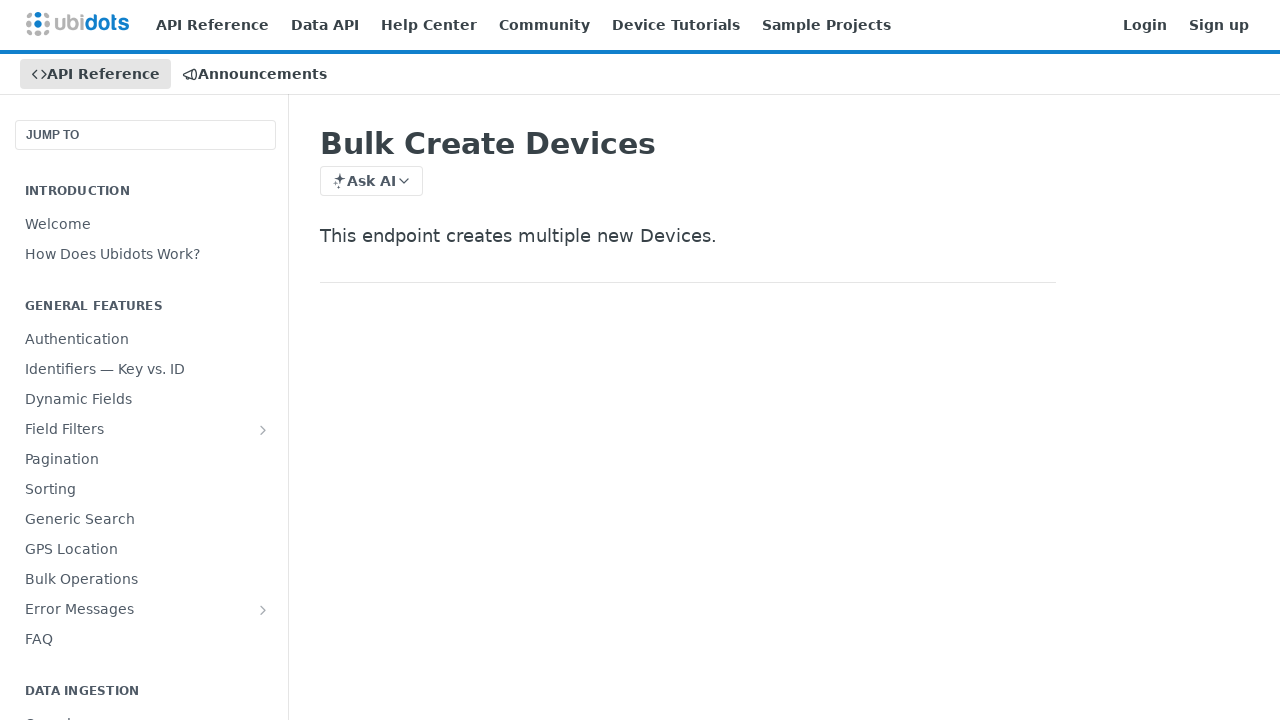

--- FILE ---
content_type: text/html; charset=utf-8
request_url: https://docs.ubidots.com/reference/bulk-create-devices
body_size: 32384
content:
<!DOCTYPE html><html lang="en" style="" data-color-mode="light" class=" useReactApp isRefPage "><head><meta charset="utf-8"><meta name="readme-deploy" content="5.575.0"><meta name="readme-subdomain" content="ubidots"><meta name="readme-repo" content="ubidots-bcc6f5bd554a"><meta name="readme-version" content="2.0"><title>Bulk Create Devices</title><meta name="description" content="This endpoint creates multiple new Devices." data-rh="true"><meta property="og:title" content="Bulk Create Devices" data-rh="true"><meta property="og:description" content="This endpoint creates multiple new Devices." data-rh="true"><meta property="og:site_name" content="Ubidots"><meta name="twitter:title" content="Bulk Create Devices" data-rh="true"><meta name="twitter:description" content="This endpoint creates multiple new Devices." data-rh="true"><meta name="twitter:card" content="summary_large_image"><meta name="viewport" content="width=device-width, initial-scale=1.0"><meta property="og:image" content="https://cdn.readme.io/og-image/create?type=reference&amp;title=Bulk%20Create%20Devices&amp;projectTitle=Ubidots&amp;description=This%20endpoint%20creates%20multiple%20new%20Devices.&amp;logoUrl=https%3A%2F%2Ffiles.readme.io%2Fe789d51-small-logo-ubi.png&amp;color=%231180CC&amp;variant=light" data-rh="true"><meta name="twitter:image" content="https://cdn.readme.io/og-image/create?type=reference&amp;title=Bulk%20Create%20Devices&amp;projectTitle=Ubidots&amp;description=This%20endpoint%20creates%20multiple%20new%20Devices.&amp;logoUrl=https%3A%2F%2Ffiles.readme.io%2Fe789d51-small-logo-ubi.png&amp;color=%231180CC&amp;variant=light" data-rh="true"><meta property="og:image:width" content="1200"><meta property="og:image:height" content="630"><link id="favicon" rel="shortcut icon" href="https://files.readme.io/6f72572-small-logo-ubidots-fav-icon.png" type="image/png"><link rel="canonical" href="https://docs.ubidots.com/reference/bulk-create-devices"><script src="https://cdn.readme.io/public/js/unauthorized-redirect.js?1768925552195"></script><script src="https://cdn.readme.io/public/js/cash-dom.min.js?1768925552195"></script><link data-chunk="Footer" rel="preload" as="style" href="https://cdn.readme.io/public/hub/web/Footer.7ca87f1efe735da787ba.css">
<link data-chunk="RMDX" rel="preload" as="style" href="https://cdn.readme.io/public/hub/web/RMDX.9331f322bb5b573f9d25.css">
<link data-chunk="RMDX" rel="preload" as="style" href="https://cdn.readme.io/public/hub/web/8788.4045910b170ecef2a9d6.css">
<link data-chunk="Reference" rel="preload" as="style" href="https://cdn.readme.io/public/hub/web/Reference.87783c5ace01ef1a1bcb.css">
<link data-chunk="Reference" rel="preload" as="style" href="https://cdn.readme.io/public/hub/web/6180.75e3fc491ee8103c63a3.css">
<link data-chunk="Reference" rel="preload" as="style" href="https://cdn.readme.io/public/hub/web/7852.ac9df4a2ec0fafbbc3e0.css">
<link data-chunk="SuperHubSearch" rel="preload" as="style" href="https://cdn.readme.io/public/hub/web/SuperHubSearch.6a1ff81afa1809036d22.css">
<link data-chunk="Header" rel="preload" as="style" href="https://cdn.readme.io/public/hub/web/Header.3f100d0818bd9a0d962e.css">
<link data-chunk="Containers-EndUserContainer" rel="preload" as="style" href="https://cdn.readme.io/public/hub/web/Containers-EndUserContainer.c474218e3da23db49451.css">
<link data-chunk="main" rel="preload" as="style" href="https://cdn.readme.io/public/hub/web/main.2f0b1fcb0624f09ee5e5.css">
<link data-chunk="main" rel="preload" as="style" href="https://cdn.readme.io/public/hub/web/ui-styles.59ec1c636bb8cee5a6ef.css">
<link data-chunk="main" rel="preload" as="script" href="https://cdn.readme.io/public/hub/web/main.7104ec84577a3e42a346.js">
<link data-chunk="routes-SuperHub" rel="preload" as="script" href="https://cdn.readme.io/public/hub/web/routes-SuperHub.bcb9b19cff85a0447a37.js">
<link data-chunk="Containers-EndUserContainer" rel="preload" as="script" href="https://cdn.readme.io/public/hub/web/Containers-EndUserContainer.2d5ea78239ad5c63b1ce.js">
<link data-chunk="Header" rel="preload" as="script" href="https://cdn.readme.io/public/hub/web/Header.0d0ace64749467b13d58.js">
<link data-chunk="core-icons-chevron-up-down-svg" rel="preload" as="script" href="https://cdn.readme.io/public/hub/web/core-icons.0723410dcfd0b81e45dd.js">
<link data-chunk="SuperHubSearch" rel="preload" as="script" href="https://cdn.readme.io/public/hub/web/3766.649eaa2b700c2449e689.js">
<link data-chunk="SuperHubSearch" rel="preload" as="script" href="https://cdn.readme.io/public/hub/web/6123.a2ef3290db790599acca.js">
<link data-chunk="SuperHubSearch" rel="preload" as="script" href="https://cdn.readme.io/public/hub/web/6146.f99bcbc8d654cc36d7c8.js">
<link data-chunk="SuperHubSearch" rel="preload" as="script" href="https://cdn.readme.io/public/hub/web/8836.dbe2a8b6a6809625282d.js">
<link data-chunk="SuperHubSearch" rel="preload" as="script" href="https://cdn.readme.io/public/hub/web/SuperHubSearch.01a8dfcf20a7f0fd5a06.js">
<link data-chunk="Reference" rel="preload" as="script" href="https://cdn.readme.io/public/hub/web/3781.e78b96a01630dde138be.js">
<link data-chunk="Reference" rel="preload" as="script" href="https://cdn.readme.io/public/hub/web/6563.536d53a51a39205d3d9b.js">
<link data-chunk="Reference" rel="preload" as="script" href="https://cdn.readme.io/public/hub/web/6652.3900ee39f7cfe0a89511.js">
<link data-chunk="Reference" rel="preload" as="script" href="https://cdn.readme.io/public/hub/web/4915.4968d598cb90893f0796.js">
<link data-chunk="Reference" rel="preload" as="script" href="https://cdn.readme.io/public/hub/web/4838.c74165d2540902b5353d.js">
<link data-chunk="Reference" rel="preload" as="script" href="https://cdn.readme.io/public/hub/web/1714.47dd87388e28e3b0bf2b.js">
<link data-chunk="Reference" rel="preload" as="script" href="https://cdn.readme.io/public/hub/web/9809.7cc3cc6dfee6b778fdc5.js">
<link data-chunk="Reference" rel="preload" as="script" href="https://cdn.readme.io/public/hub/web/1380.4581c35aa2367221e97b.js">
<link data-chunk="Reference" rel="preload" as="script" href="https://cdn.readme.io/public/hub/web/957.4d1fc54e4c7854eb5320.js">
<link data-chunk="Reference" rel="preload" as="script" href="https://cdn.readme.io/public/hub/web/9602.0996aab4704854756684.js">
<link data-chunk="Reference" rel="preload" as="script" href="https://cdn.readme.io/public/hub/web/9861.bcb86737af312c75368a.js">
<link data-chunk="Reference" rel="preload" as="script" href="https://cdn.readme.io/public/hub/web/4371.a07eb89a6bac0447c776.js">
<link data-chunk="Reference" rel="preload" as="script" href="https://cdn.readme.io/public/hub/web/6349.d9da5fd0043c55243e87.js">
<link data-chunk="Reference" rel="preload" as="script" href="https://cdn.readme.io/public/hub/web/7852.90757a462fbdc11eb08b.js">
<link data-chunk="Reference" rel="preload" as="script" href="https://cdn.readme.io/public/hub/web/3463.b43baf29dc18ca607ee6.js">
<link data-chunk="Reference" rel="preload" as="script" href="https://cdn.readme.io/public/hub/web/9711.6d6bb79d779138d9ffc5.js">
<link data-chunk="Reference" rel="preload" as="script" href="https://cdn.readme.io/public/hub/web/6180.2d4fae14177ad9bf28ea.js">
<link data-chunk="Reference" rel="preload" as="script" href="https://cdn.readme.io/public/hub/web/9819.1dae18aeff002cf5bfcf.js">
<link data-chunk="Reference" rel="preload" as="script" href="https://cdn.readme.io/public/hub/web/8749.b3e7d5771ae865344c6e.js">
<link data-chunk="Reference" rel="preload" as="script" href="https://cdn.readme.io/public/hub/web/949.7221eb4940f7fc325cea.js">
<link data-chunk="Reference" rel="preload" as="script" href="https://cdn.readme.io/public/hub/web/Reference.ccf3cc3822b8c9003adb.js">
<link data-chunk="ConnectMetadata" rel="preload" as="script" href="https://cdn.readme.io/public/hub/web/ConnectMetadata.d3beced9628aca1e6cb7.js">
<link data-chunk="RMDX" rel="preload" as="script" href="https://cdn.readme.io/public/hub/web/8424.7ca51ba764db137ea058.js">
<link data-chunk="RMDX" rel="preload" as="script" href="https://cdn.readme.io/public/hub/web/9947.08b2610863d170f1b6c7.js">
<link data-chunk="RMDX" rel="preload" as="script" href="https://cdn.readme.io/public/hub/web/5496.257552460969011bd54a.js">
<link data-chunk="RMDX" rel="preload" as="script" href="https://cdn.readme.io/public/hub/web/8075.0be98a9a012c59b7ace8.js">
<link data-chunk="RMDX" rel="preload" as="script" href="https://cdn.readme.io/public/hub/web/8788.a298145347768f6e8961.js">
<link data-chunk="RMDX" rel="preload" as="script" href="https://cdn.readme.io/public/hub/web/1165.002e4541f2ba3ba0fbf2.js">
<link data-chunk="RMDX" rel="preload" as="script" href="https://cdn.readme.io/public/hub/web/RMDX.bfc34a9da549bd5e1236.js">
<link data-chunk="Footer" rel="preload" as="script" href="https://cdn.readme.io/public/hub/web/Footer.9f1a3307d1d61765d9bb.js">
<link data-chunk="main" rel="stylesheet" href="https://cdn.readme.io/public/hub/web/ui-styles.59ec1c636bb8cee5a6ef.css">
<link data-chunk="main" rel="stylesheet" href="https://cdn.readme.io/public/hub/web/main.2f0b1fcb0624f09ee5e5.css">
<link data-chunk="Containers-EndUserContainer" rel="stylesheet" href="https://cdn.readme.io/public/hub/web/Containers-EndUserContainer.c474218e3da23db49451.css">
<link data-chunk="Header" rel="stylesheet" href="https://cdn.readme.io/public/hub/web/Header.3f100d0818bd9a0d962e.css">
<link data-chunk="SuperHubSearch" rel="stylesheet" href="https://cdn.readme.io/public/hub/web/SuperHubSearch.6a1ff81afa1809036d22.css">
<link data-chunk="Reference" rel="stylesheet" href="https://cdn.readme.io/public/hub/web/7852.ac9df4a2ec0fafbbc3e0.css">
<link data-chunk="Reference" rel="stylesheet" href="https://cdn.readme.io/public/hub/web/6180.75e3fc491ee8103c63a3.css">
<link data-chunk="Reference" rel="stylesheet" href="https://cdn.readme.io/public/hub/web/Reference.87783c5ace01ef1a1bcb.css">
<link data-chunk="RMDX" rel="stylesheet" href="https://cdn.readme.io/public/hub/web/8788.4045910b170ecef2a9d6.css">
<link data-chunk="RMDX" rel="stylesheet" href="https://cdn.readme.io/public/hub/web/RMDX.9331f322bb5b573f9d25.css">
<link data-chunk="Footer" rel="stylesheet" href="https://cdn.readme.io/public/hub/web/Footer.7ca87f1efe735da787ba.css"><!-- CUSTOM CSS--><style title="rm-custom-css">:root{--project-color-primary:#1180CC;--project-color-inverse:#fff;--recipe-button-color:#00BCD4;--recipe-button-color-hover:#00626e;--recipe-button-color-active:#00343b;--recipe-button-color-focus:rgba(0, 188, 212, 0.25);--recipe-button-color-disabled:#a1f4ff}[id=enterprise] .ReadMeUI[is=AlgoliaSearch]{--project-color-primary:#1180CC;--project-color-inverse:#fff}a{color:var(--color-link-primary,#00bcd4)}a:hover{color:var(--color-link-primary-darken-5,#00626e)}a.text-muted:hover{color:var(--color-link-primary,#00bcd4)}.btn.btn-primary{background-color:#00bcd4}.btn.btn-primary:hover{background-color:#00626e}.theme-line #hub-landing-top h2{color:#00bcd4}#hub-landing-top .btn:hover{color:#00bcd4}.theme-line #hub-landing-top .btn:hover{color:#fff}.theme-solid header#hub-header #header-top{background-color:#1180cc}.theme-solid.header-gradient header#hub-header #header-top{background:linear-gradient(to bottom,#1180cc,#005690)}.theme-solid.header-custom header#hub-header #header-top{background-image:url(undefined)}.theme-line header#hub-header #header-top{border-bottom-color:#1180cc}.theme-line header#hub-header #header-top .btn{background-color:#1180cc}header#hub-header #header-top #header-logo{width:172px;height:40px;margin-top:0;background-image:url(https://files.readme.io/e789d51-small-logo-ubi.png)}#hub-subheader-parent #hub-subheader .hub-subheader-breadcrumbs .dropdown-menu a:hover{background-color:#1180cc}#subheader-links a.active{color:#1180cc!important;box-shadow:inset 0 -2px 0 #1180cc}#subheader-links a:hover{color:#1180cc!important;box-shadow:inset 0 -2px 0 #1180cc;opacity:.7}.discussion .submit-vote.submit-vote-parent.voted a.submit-vote-button{background-color:#00bcd4}section#hub-discuss .discussion a .discuss-body h4{color:#00bcd4}section#hub-discuss .discussion a:hover .discuss-body h4{color:#00626e}#hub-subheader-parent #hub-subheader.sticky-header.sticky{border-bottom-color:#00bcd4}#hub-subheader-parent #hub-subheader.sticky-header.sticky .search-box{border-bottom-color:#00bcd4}#hub-search-results h3 em{color:#00bcd4}.main_background,.tag-item{background:#00bcd4!important}.main_background:hover{background:#00626e!important}.main_color{color:#1180cc!important}.border_bottom_main_color{border-bottom:2px solid #1180cc}.main_color_hover:hover{color:#1180cc!important}section#hub-discuss h1{color:#00bcd4}#hub-reference .hub-api .api-definition .api-try-it-out.active{border-color:#00bcd4;background-color:#00bcd4}#hub-reference .hub-api .api-definition .api-try-it-out.active:hover{background-color:#00626e;border-color:#00626e}#hub-reference .hub-api .api-definition .api-try-it-out:hover{border-color:#00bcd4;color:#00bcd4}#hub-reference .hub-reference .logs .logs-empty .logs-login-button,#hub-reference .hub-reference .logs .logs-login .logs-login-button{background-color:var(--project-color-primary,#00bcd4);border-color:var(--project-color-primary,#00bcd4)}#hub-reference .hub-reference .logs .logs-empty .logs-login-button:hover,#hub-reference .hub-reference .logs .logs-login .logs-login-button:hover{background-color:#00626e;border-color:#00626e}#hub-reference .hub-reference .logs .logs-empty>svg>path,#hub-reference .hub-reference .logs .logs-login>svg>path{fill:#00bcd4;fill:var(--project-color-primary,#00bcd4)}#hub-reference .hub-reference .logs:last-child .logs-empty,#hub-reference .hub-reference .logs:last-child .logs-login{margin-bottom:35px}#hub-reference .hub-reference .hub-reference-section .hub-reference-left header .hub-reference-edit:hover{color:#00bcd4}.main-color-accent{border-bottom:3px solid #1180cc;padding-bottom:8px}/*! BEGIN HUB_CUSTOM_STYLES */.stable{display:none!important}.text-muted{font-weight:700;color:#4c555a}.a:active{color:transparent}.markdown-body .rdmd-table-inner{overflow:scroll}/*! END HUB_CUSTOM_STYLES */</style><meta name="loadedProject" content="ubidots"><script>var storedColorMode = `light` === 'system' ? window.localStorage.getItem('color-scheme') : `light`
document.querySelector('[data-color-mode]').setAttribute('data-color-mode', storedColorMode)</script><script id="config" type="application/json" data-json="{&quot;algoliaIndex&quot;:&quot;readme_search_v2&quot;,&quot;amplitude&quot;:{&quot;apiKey&quot;:&quot;dc8065a65ef83d6ad23e37aaf014fc84&quot;,&quot;enabled&quot;:true},&quot;asset_url&quot;:&quot;https://cdn.readme.io&quot;,&quot;domain&quot;:&quot;readme.io&quot;,&quot;domainFull&quot;:&quot;https://dash.readme.com&quot;,&quot;encryptedLocalStorageKey&quot;:&quot;ekfls-2025-03-27&quot;,&quot;fullstory&quot;:{&quot;enabled&quot;:true,&quot;orgId&quot;:&quot;FSV9A&quot;},&quot;git&quot;:{&quot;sync&quot;:{&quot;bitbucket&quot;:{&quot;installationLink&quot;:&quot;https://developer.atlassian.com/console/install/310151e6-ca1a-4a44-9af6-1b523fea0561?signature=AYABeMn9vqFkrg%2F1DrJAQxSyVf4AAAADAAdhd3Mta21zAEthcm46YXdzOmttczp1cy13ZXN0LTI6NzA5NTg3ODM1MjQzOmtleS83MDVlZDY3MC1mNTdjLTQxYjUtOWY5Yi1lM2YyZGNjMTQ2ZTcAuAECAQB4IOp8r3eKNYw8z2v%2FEq3%2FfvrZguoGsXpNSaDveR%2FF%2Fo0BHUxIjSWx71zNK2RycuMYSgAAAH4wfAYJKoZIhvcNAQcGoG8wbQIBADBoBgkqhkiG9w0BBwEwHgYJYIZIAWUDBAEuMBEEDOJgARbqndU9YM%2FRdQIBEIA7unpCah%2BIu53NA72LkkCDhNHOv%2BgRD7agXAO3jXqw0%2FAcBOB0%2F5LmpzB5f6B1HpkmsAN2i2SbsFL30nkAB2F3cy1rbXMAS2Fybjphd3M6a21zOmV1LXdlc3QtMTo3MDk1ODc4MzUyNDM6a2V5LzQ2MzBjZTZiLTAwYzMtNGRlMi04NzdiLTYyN2UyMDYwZTVjYwC4AQICAHijmwVTMt6Oj3F%2B0%2B0cVrojrS8yZ9ktpdfDxqPMSIkvHAGT%[base64]%2BMHwGCSqGSIb3DQEHBqBvMG0CAQAwaAYJKoZIhvcNAQcBMB4GCWCGSAFlAwQBLjARBAzzWhThsIgJwrr%2FY2ECARCAOxoaW9pob21lweyAfrIm6Fw7gd8D%2B%2F8LHk4rl3jjULDM35%2FVPuqBrqKunYZSVCCGNGB3RqpQJr%2FasASiAgAAAAAMAAAQAAAAAAAAAAAAAAAAAEokowLKsF1tMABEq%2BKNyJP%2F%2F%2F%2F%2FAAAAAQAAAAAAAAAAAAAAAQAAADJLzRcp6MkqKR43PUjOiRxxbxXYhLc6vFXEutK3%2BQ71yuPq4dC8pAHruOVQpvVcUSe8dptV8c7wR8BTJjv%2F%2FNe8r0g%3D&amp;product=bitbucket&quot;}}},&quot;metrics&quot;:{&quot;billingCronEnabled&quot;:&quot;true&quot;,&quot;dashUrl&quot;:&quot;https://m.readme.io&quot;,&quot;defaultUrl&quot;:&quot;https://m.readme.io&quot;,&quot;exportMaxRetries&quot;:12,&quot;wsUrl&quot;:&quot;wss://m.readme.io&quot;},&quot;micro&quot;:{&quot;baseUrl&quot;:&quot;https://micro-beta.readme.com&quot;},&quot;proxyUrl&quot;:&quot;https://try.readme.io&quot;,&quot;readmeRecaptchaSiteKey&quot;:&quot;6LesVBYpAAAAAESOCHOyo2kF9SZXPVb54Nwf3i2x&quot;,&quot;releaseVersion&quot;:&quot;5.575.0&quot;,&quot;reservedWords&quot;:{&quot;tools&quot;:[&quot;execute-request&quot;,&quot;get-code-snippet&quot;,&quot;get-endpoint&quot;,&quot;get-request-body&quot;,&quot;get-response-schema&quot;,&quot;get-server-variables&quot;,&quot;list-endpoints&quot;,&quot;list-security-schemes&quot;,&quot;list-specs&quot;,&quot;search-specs&quot;,&quot;search&quot;,&quot;fetch&quot;]},&quot;sentry&quot;:{&quot;dsn&quot;:&quot;https://3bbe57a973254129bcb93e47dc0cc46f@o343074.ingest.sentry.io/2052166&quot;,&quot;enabled&quot;:true},&quot;shMigration&quot;:{&quot;promoVideo&quot;:&quot;&quot;,&quot;forceWaitlist&quot;:false,&quot;migrationPreview&quot;:false},&quot;sslBaseDomain&quot;:&quot;readmessl.com&quot;,&quot;sslGenerationService&quot;:&quot;ssl.readmessl.com&quot;,&quot;stripePk&quot;:&quot;pk_live_5103PML2qXbDukVh7GDAkQoR4NSuLqy8idd5xtdm9407XdPR6o3bo663C1ruEGhXJjpnb2YCpj8EU1UvQYanuCjtr00t1DRCf2a&quot;,&quot;superHub&quot;:{&quot;newProjectsEnabled&quot;:true},&quot;wootric&quot;:{&quot;accountToken&quot;:&quot;NPS-122b75a4&quot;,&quot;enabled&quot;:true}}"></script></head><body class="body-none theme-line header-gradient header-bg-size-auto header-bg-pos-tl header-overlay-triangles reference-layout-column lumosity-normal hub-full"><div id="ssr-top"></div><div id="ssr-main"><div class="App ThemeContext ThemeContext_dark ThemeContext_classic ThemeContext_line" style="--color-primary:#1180CC;--color-primary-inverse:#fff;--color-primary-alt:#005690;--color-primary-darken-10:#0d629d;--color-primary-darken-20:#09456e;--color-primary-alpha-25:rgba(17, 128, 204, 0.25);--color-link-primary:#00BCD4;--color-link-primary-darken-5:#00a5ba;--color-link-primary-darken-10:#008fa1;--color-link-primary-darken-20:#00626e;--color-link-primary-alpha-50:rgba(0, 188, 212, 0.5);--color-link-primary-alpha-25:rgba(0, 188, 212, 0.25);--color-link-background:rgba(0, 188, 212, 0.09);--color-link-text:#fff;--color-login-link:#018ef5;--color-login-link-text:#fff;--color-login-link-darken-10:#0171c2;--color-login-link-primary-alpha-50:rgba(1, 142, 245, 0.5)"><div class="SuperHub2RNxzk6HzHiJ"><div class="ContentWithOwlbotx4PaFDoA1KMz"><div class="ContentWithOwlbot-content2X1XexaN8Lf2"><header class="Header3zzata9F_ZPQ rm-Header_classic Header_collapsible3n0YXfOvb_Al rm-Header Header-links-buttons"><div class="rm-Header-top Header-topuTMpygDG4e1V Header-top_classic3g7Q6zoBy8zh"><div class="rm-Container rm-Container_flex"><div style="outline:none" tabindex="-1"><a href="#content" target="_self" class="Button Button_md rm-JumpTo Header-jumpTo3IWKQXmhSI5D Button_primary">Jump to Content</a></div><div class="rm-Header-left Header-leftADQdGVqx1wqU"><a class="rm-Logo Header-logo1Xy41PtkzbdG" href="https://ubidots.com" target="_self"><img alt="Ubidots" class="rm-Logo-img Header-logo-img3YvV4lcGKkeb" src="https://files.readme.io/e789d51-small-logo-ubi.png"/></a><a class="Button Button_md rm-Header-link rm-Header-top-link Button_slate_text Header-link2tXYTgXq85zW" href="https://docs.ubidots.com/" target="_self" to="https://docs.ubidots.com/">API Reference</a><a class="Button Button_md rm-Header-link rm-Header-top-link Button_slate_text Header-link2tXYTgXq85zW" href="https://docs.ubidots.com/v1.6/reference" target="_self" to="https://docs.ubidots.com/v1.6/reference">Data API</a><a class="Button Button_md rm-Header-link rm-Header-top-link Button_slate_text Header-link2tXYTgXq85zW" href="https://help.ubidots.com" target="_self" to="https://help.ubidots.com">Help Center</a><a class="Button Button_md rm-Header-link rm-Header-top-link Button_slate_text Header-link2tXYTgXq85zW" href="https://ubidots.com/community/" target="_self" to="https://ubidots.com/community/">Community</a><a class="Button Button_md rm-Header-link rm-Header-top-link Button_slate_text Header-link2tXYTgXq85zW" href="https://dev.ubidots.com/devices/" target="_self" to="https://dev.ubidots.com/devices/">Device Tutorials</a><a class="Button Button_md rm-Header-link rm-Header-top-link Button_slate_text Header-link2tXYTgXq85zW" href="https://www.hackster.io/ubidots/projects" target="_self" to="https://www.hackster.io/ubidots/projects">Sample Projects</a></div><div class="rm-Header-left Header-leftADQdGVqx1wqU Header-left_mobile1RG-X93lx6PF"><div><button aria-label="Toggle navigation menu" class="icon-menu menu3d6DYNDa3tk5" type="button"></button><div class=""><div class="Flyout95xhYIIoTKtc undefined rm-Flyout" data-testid="flyout"><div class="MobileFlyout1hHJpUd-nYkd"><a aria-current="page" class="rm-MobileFlyout-item NavItem-item1gDDTqaXGhm1 NavItem-item_mobile1qG3gd-Mkck-  active" href="/reference" target="_self"><i class="icon-references NavItem-badge1qOxpfTiALoz rm-Header-bottom-link-icon"></i><span class="NavItem-textSlZuuL489uiw">API Reference</span></a><a class="rm-MobileFlyout-item NavItem-item1gDDTqaXGhm1 NavItem-item_mobile1qG3gd-Mkck- " href="/changelog" target="_self"><i class="icon-changelog NavItem-badge1qOxpfTiALoz rm-Header-bottom-link-icon"></i><span class="NavItem-textSlZuuL489uiw">Announcements</span></a><hr class="MobileFlyout-divider10xf7R2X1MeW"/><a class="rm-MobileFlyout-item NavItem-item1gDDTqaXGhm1 NavItem-item_mobile1qG3gd-Mkck- NavItem_dropdown-muted1xJVuczwGc74" href="https://docs.ubidots.com/" rel="noopener" target="_blank" to="https://docs.ubidots.com/">API Reference</a><a class="rm-MobileFlyout-item NavItem-item1gDDTqaXGhm1 NavItem-item_mobile1qG3gd-Mkck- NavItem_dropdown-muted1xJVuczwGc74" href="https://docs.ubidots.com/v1.6/reference" rel="noopener" target="_blank" to="https://docs.ubidots.com/v1.6/reference">Data API</a><a class="rm-MobileFlyout-item NavItem-item1gDDTqaXGhm1 NavItem-item_mobile1qG3gd-Mkck- NavItem_dropdown-muted1xJVuczwGc74" href="https://help.ubidots.com" rel="noopener" target="_blank" to="https://help.ubidots.com">Help Center</a><a class="rm-MobileFlyout-item NavItem-item1gDDTqaXGhm1 NavItem-item_mobile1qG3gd-Mkck- NavItem_dropdown-muted1xJVuczwGc74" href="https://ubidots.com/community/" rel="noopener" target="_blank" to="https://ubidots.com/community/">Community</a><a class="rm-MobileFlyout-item NavItem-item1gDDTqaXGhm1 NavItem-item_mobile1qG3gd-Mkck- NavItem_dropdown-muted1xJVuczwGc74" href="https://dev.ubidots.com/devices/" rel="noopener" target="_blank" to="https://dev.ubidots.com/devices/">Device Tutorials</a><a class="rm-MobileFlyout-item NavItem-item1gDDTqaXGhm1 NavItem-item_mobile1qG3gd-Mkck- NavItem_dropdown-muted1xJVuczwGc74" href="https://www.hackster.io/ubidots/projects" rel="noopener" target="_blank" to="https://www.hackster.io/ubidots/projects">Sample Projects</a><a class="rm-MobileFlyout-item NavItem-item1gDDTqaXGhm1 NavItem-item_mobile1qG3gd-Mkck- NavItem_dropdown-muted1xJVuczwGc74" href="https://industrial.ubidots.com/accounts/signin/" rel="noopener" target="_blank" to="https://industrial.ubidots.com/accounts/signin/">Login</a><a class="rm-MobileFlyout-item NavItem-item1gDDTqaXGhm1 NavItem-item_mobile1qG3gd-Mkck- NavItem_dropdown-muted1xJVuczwGc74" href="https://industrial.ubidots.com/accounts/signup_industrial/" rel="noopener" target="_blank" to="https://industrial.ubidots.com/accounts/signup_industrial/">Sign up</a><a class="MobileFlyout-logo3Lq1eTlk1K76 Header-logo1Xy41PtkzbdG rm-Logo" href="https://ubidots.com" target="_self"><img alt="Ubidots" class="Header-logo-img3YvV4lcGKkeb rm-Logo-img" src="https://files.readme.io/e789d51-small-logo-ubi.png"/></a></div></div></div></div><div class="Header-left-nav2xWPWMNHOGf_"><i aria-hidden="true" class="icon-references Header-left-nav-icon10glJKFwewOv"></i>API Reference</div></div><div class="rm-Header-right Header-right21PC2XTT6aMg"><span class="Header-right_desktop14ja01RUQ7HE"><a class="Button Button_md rm-Header-link rm-Header-top-link Button_slate_text Header-link2tXYTgXq85zW" href="https://industrial.ubidots.com/accounts/signin/" target="_self" to="https://industrial.ubidots.com/accounts/signin/">Login</a><a class="Button Button_md rm-Header-link rm-Header-top-link Button_slate_text Header-link2tXYTgXq85zW" href="https://industrial.ubidots.com/accounts/signup_industrial/" target="_self" to="https://industrial.ubidots.com/accounts/signup_industrial/">Sign up</a></span><div class="Header-searchtb6Foi0-D9Vx"><button aria-label="Search ⌘k" class="rm-SearchToggle" data-symbol="⌘"><div class="rm-SearchToggle-icon icon-search1"></div></button></div></div></div></div><div class="Header-bottom2eLKOFXMEmh5 Header-bottom_classic rm-Header-bottom"><div class="rm-Container rm-Container_flex"><nav aria-label="Primary navigation" class="Header-leftADQdGVqx1wqU Header-subnavnVH8URdkgvEl" role="navigation"><a aria-current="page" class="Button Button_md rm-Header-link rm-Header-bottom-link Button_slate_text Header-bottom-link_mobile  active" href="/reference" target="_self"><i class="icon-references rm-Header-bottom-link-icon"></i><span>API Reference</span></a><a class="Button Button_md rm-Header-link rm-Header-bottom-link Button_slate_text Header-bottom-link_mobile " href="/changelog" target="_self"><i class="icon-changelog rm-Header-bottom-link-icon"></i><span>Announcements</span></a><div class="Header-subnav-tabyNLkcOA6xAra" style="transform:translateX(0px);width:0"></div></nav><button align="center" justify="between" style="--flex-gap:var(--xs)" class="Button Button_sm Flex Flex_row MobileSubnav1DsTfasXloM2 Button_contrast Button_contrast_outline" type="button"><span class="Button-label">Bulk Create Devices</span><span class="IconWrapper Icon-wrapper2z2wVIeGsiUy"><svg fill="none" viewBox="0 0 24 24" class="Icon Icon3_D2ysxFZ_ll Icon-svg2Lm7f6G9Ly5a" data-name="chevron-up-down" role="img" style="--icon-color:inherit;--icon-size:inherit;--icon-stroke-width:2px"><path stroke="currentColor" stroke-linecap="round" stroke-linejoin="round" d="m6 16 6 6 6-6M18 8l-6-6-6 6" class="icon-stroke-width"></path></svg></span></button></div></div><div class="hub-search-results--reactApp " id="hub-search-results"><div class="hub-container"><div class="modal-backdrop show-modal rm-SearchModal" role="button" tabindex="0"><div aria-label="Search Dialog" class="SuperHubSearchI_obvfvvQi4g" id="AppSearch" role="tabpanel" tabindex="0"><div data-focus-guard="true" tabindex="-1" style="width:1px;height:0px;padding:0;overflow:hidden;position:fixed;top:1px;left:1px"></div><div data-focus-lock-disabled="disabled" class="SuperHubSearch-container2BhYey2XE-Ij"><div class="SuperHubSearch-col1km8vLFgOaYj"><div class="SearchBoxnZBxftziZGcz"><input aria-label="Search" autoCapitalize="off" autoComplete="off" autoCorrect="off" spellcheck="false" tabindex="0" aria-required="false" class="Input Input_md SearchBox-inputR4jffU8l10iF" type="search" value=""/></div><div class="SearchTabs3rNhUK3HjrRJ"><div class="Tabs Tabs-list" role="tablist"><div aria-label="All" aria-selected="true" class="SearchTabs-tab1TrpmhQv840T Tabs-listItem Tabs-listItem_active" role="tab" tabindex="1"><span class="SearchTabs-tab1TrpmhQv840T"><span class="IconWrapper Icon-wrapper2z2wVIeGsiUy"><svg fill="none" viewBox="0 0 24 24" class="Icon Icon3_D2ysxFZ_ll Icon-svg2Lm7f6G9Ly5a icon" data-name="search" role="img" style="--icon-color:inherit;--icon-size:inherit;--icon-stroke-width:2px"><path stroke="currentColor" stroke-linecap="round" stroke-linejoin="round" d="M11 19a8 8 0 1 0 0-16 8 8 0 0 0 0 16ZM21 21l-4.35-4.35" class="icon-stroke-width"></path></svg></span>All</span></div><div aria-label="Pages" aria-selected="false" class="SearchTabs-tab1TrpmhQv840T Tabs-listItem" role="tab" tabindex="1"><span class="SearchTabs-tab1TrpmhQv840T"><span class="IconWrapper Icon-wrapper2z2wVIeGsiUy"><svg fill="none" viewBox="0 0 24 24" class="Icon Icon3_D2ysxFZ_ll Icon-svg2Lm7f6G9Ly5a icon" data-name="custom-pages" role="img" style="--icon-color:inherit;--icon-size:inherit;--icon-stroke-width:2px"><path stroke="currentColor" stroke-linecap="round" stroke-linejoin="round" d="M13 2H6a2 2 0 0 0-2 2v16a2 2 0 0 0 2 2h12a2 2 0 0 0 2-2V9l-7-7Z" class="icon-stroke-width"></path><path stroke="currentColor" stroke-linecap="round" stroke-linejoin="round" d="M13 2v7h7M12 11.333V12M12 18v.667M9.407 12.407l.473.473M14.12 17.12l.473.473M8.333 15H9M15 15h.667M9.407 17.593l.473-.473M14.12 12.88l.473-.473" class="icon-stroke-width"></path></svg></span>Pages</span></div></div></div><div class="rm-SearchModal-empty SearchResults35_kFOb1zvxX SearchResults_emptyiWzyXErtNcQJ"><span class="IconWrapper Icon-wrapper2z2wVIeGsiUy"><svg fill="none" viewBox="0 0 24 24" class="Icon Icon3_D2ysxFZ_ll Icon-svg2Lm7f6G9Ly5a rm-SearchModal-empty-icon icon icon-search" data-name="search" role="img" style="--icon-color:inherit;--icon-size:var(--icon-md);--icon-stroke-width:2px"><path stroke="currentColor" stroke-linecap="round" stroke-linejoin="round" d="M11 19a8 8 0 1 0 0-16 8 8 0 0 0 0 16ZM21 21l-4.35-4.35" class="icon-stroke-width"></path></svg></span><h6 class="Title Title6 rm-SearchModal-empty-text">Start typing to search…</h6></div></div></div><div data-focus-guard="true" tabindex="-1" style="width:1px;height:0px;padding:0;overflow:hidden;position:fixed;top:1px;left:1px"></div></div></div></div></div></header><main class="SuperHubReference3_1nwDyq5sO3 rm-ReferenceMain rm-ReferenceMain-SuperHub rm-Container rm-Container_flex" id="Explorer"><nav aria-label="Secondary navigation" class="rm-Sidebar hub-sidebar reference-redesign Nav3C5f8FcjkaHj" id="reference-sidebar" role="navigation"><div class="Main-QuickNav-container1OiLvjSDusO6"><button aria-keyshortcuts="Control+/ Meta+/" class="QuickNav1q-OoMjiX_Yr QuickNav-button2KzlQbz5Pm2Y">JUMP TO</button></div><div class="Sidebar1t2G1ZJq-vU1 rm-Sidebar hub-sidebar-content"><section class="Sidebar-listWrapper6Q9_yUrG906C rm-Sidebar-section"><h2 class="Sidebar-headingTRQyOa2pk0gh rm-Sidebar-heading">Introduction</h2><ul class="Sidebar-list_sidebarLayout3RaX72iQNOEI Sidebar-list3cZWQLaBf9k8 rm-Sidebar-list"><li class="Sidebar-item23D-2Kd61_k3"><a class="Sidebar-link2Dsha-r-GKh2 childless text-wrap rm-Sidebar-link" target="_self" href="/reference/welcome"><span class="Sidebar-link-textLuTE1ySm4Kqn"><span class="Sidebar-link-text_label1gCT_uPnx7Gu">Welcome</span></span></a></li><li class="Sidebar-item23D-2Kd61_k3"><a class="Sidebar-link2Dsha-r-GKh2 childless text-wrap rm-Sidebar-link" target="_self" href="/reference/how-ubidots-works"><span class="Sidebar-link-textLuTE1ySm4Kqn"><span class="Sidebar-link-text_label1gCT_uPnx7Gu">How Does Ubidots Work?</span></span></a></li></ul></section><section class="Sidebar-listWrapper6Q9_yUrG906C rm-Sidebar-section"><h2 class="Sidebar-headingTRQyOa2pk0gh rm-Sidebar-heading">General Features</h2><ul class="Sidebar-list_sidebarLayout3RaX72iQNOEI Sidebar-list3cZWQLaBf9k8 rm-Sidebar-list"><li class="Sidebar-item23D-2Kd61_k3"><a class="Sidebar-link2Dsha-r-GKh2 childless text-wrap rm-Sidebar-link" target="_self" href="/reference/authentication"><span class="Sidebar-link-textLuTE1ySm4Kqn"><span class="Sidebar-link-text_label1gCT_uPnx7Gu">Authentication</span></span></a></li><li class="Sidebar-item23D-2Kd61_k3"><a class="Sidebar-link2Dsha-r-GKh2 childless text-wrap rm-Sidebar-link" target="_self" href="/reference/key-vs-id"><span class="Sidebar-link-textLuTE1ySm4Kqn"><span class="Sidebar-link-text_label1gCT_uPnx7Gu">Identifiers — Key vs. ID</span></span></a></li><li class="Sidebar-item23D-2Kd61_k3"><a class="Sidebar-link2Dsha-r-GKh2 childless text-wrap rm-Sidebar-link" target="_self" href="/reference/dynamic-fields"><span class="Sidebar-link-textLuTE1ySm4Kqn"><span class="Sidebar-link-text_label1gCT_uPnx7Gu">Dynamic Fields</span></span></a></li><li class="Sidebar-item23D-2Kd61_k3"><a class="Sidebar-link2Dsha-r-GKh2 Sidebar-link_parent text-wrap rm-Sidebar-link" target="_self" href="/reference/field-filters"><span class="Sidebar-link-textLuTE1ySm4Kqn"><span class="Sidebar-link-text_label1gCT_uPnx7Gu">Field Filters</span></span><button aria-expanded="false" aria-label="Show subpages for Field Filters" class="Sidebar-link-buttonWrapper3hnFHNku8_BJ" type="button"><i aria-hidden="true" class="Sidebar-link-iconnjiqEiZlPn0W Sidebar-link-expandIcon2yVH6SarI6NW icon-chevron-rightward"></i></button></a><ul class="subpages Sidebar-list3cZWQLaBf9k8 rm-Sidebar-list"><li class="Sidebar-item23D-2Kd61_k3"><a class="Sidebar-link2Dsha-r-GKh2 childless subpage text-wrap rm-Sidebar-link" target="_self" href="/reference/id"><span class="Sidebar-link-textLuTE1ySm4Kqn"><span class="Sidebar-link-text_label1gCT_uPnx7Gu">ID</span></span></a></li><li class="Sidebar-item23D-2Kd61_k3"><a class="Sidebar-link2Dsha-r-GKh2 childless subpage text-wrap rm-Sidebar-link" target="_self" href="/reference/boolean"><span class="Sidebar-link-textLuTE1ySm4Kqn"><span class="Sidebar-link-text_label1gCT_uPnx7Gu">Boolean</span></span></a></li><li class="Sidebar-item23D-2Kd61_k3"><a class="Sidebar-link2Dsha-r-GKh2 childless subpage text-wrap rm-Sidebar-link" target="_self" href="/reference/number"><span class="Sidebar-link-textLuTE1ySm4Kqn"><span class="Sidebar-link-text_label1gCT_uPnx7Gu">Number</span></span></a></li><li class="Sidebar-item23D-2Kd61_k3"><a class="Sidebar-link2Dsha-r-GKh2 childless subpage text-wrap rm-Sidebar-link" target="_self" href="/reference/string"><span class="Sidebar-link-textLuTE1ySm4Kqn"><span class="Sidebar-link-text_label1gCT_uPnx7Gu">String</span></span></a></li><li class="Sidebar-item23D-2Kd61_k3"><a class="Sidebar-link2Dsha-r-GKh2 childless subpage text-wrap rm-Sidebar-link" target="_self" href="/reference/array"><span class="Sidebar-link-textLuTE1ySm4Kqn"><span class="Sidebar-link-text_label1gCT_uPnx7Gu">Array</span></span></a></li><li class="Sidebar-item23D-2Kd61_k3"><a class="Sidebar-link2Dsha-r-GKh2 childless subpage text-wrap rm-Sidebar-link" target="_self" href="/reference/json"><span class="Sidebar-link-textLuTE1ySm4Kqn"><span class="Sidebar-link-text_label1gCT_uPnx7Gu">Object</span></span></a></li><li class="Sidebar-item23D-2Kd61_k3"><a class="Sidebar-link2Dsha-r-GKh2 childless subpage text-wrap rm-Sidebar-link" target="_self" href="/reference/date"><span class="Sidebar-link-textLuTE1ySm4Kqn"><span class="Sidebar-link-text_label1gCT_uPnx7Gu">Date</span></span></a></li><li class="Sidebar-item23D-2Kd61_k3"><a class="Sidebar-link2Dsha-r-GKh2 childless subpage text-wrap rm-Sidebar-link" target="_self" href="/reference/related"><span class="Sidebar-link-textLuTE1ySm4Kqn"><span class="Sidebar-link-text_label1gCT_uPnx7Gu">Related</span></span></a></li></ul></li><li class="Sidebar-item23D-2Kd61_k3"><a class="Sidebar-link2Dsha-r-GKh2 childless text-wrap rm-Sidebar-link" target="_self" href="/reference/pagination"><span class="Sidebar-link-textLuTE1ySm4Kqn"><span class="Sidebar-link-text_label1gCT_uPnx7Gu">Pagination</span></span></a></li><li class="Sidebar-item23D-2Kd61_k3"><a class="Sidebar-link2Dsha-r-GKh2 childless text-wrap rm-Sidebar-link" target="_self" href="/reference/sorting"><span class="Sidebar-link-textLuTE1ySm4Kqn"><span class="Sidebar-link-text_label1gCT_uPnx7Gu">Sorting</span></span></a></li><li class="Sidebar-item23D-2Kd61_k3"><a class="Sidebar-link2Dsha-r-GKh2 childless text-wrap rm-Sidebar-link" target="_self" href="/reference/generic-search"><span class="Sidebar-link-textLuTE1ySm4Kqn"><span class="Sidebar-link-text_label1gCT_uPnx7Gu">Generic Search</span></span></a></li><li class="Sidebar-item23D-2Kd61_k3"><a class="Sidebar-link2Dsha-r-GKh2 childless text-wrap rm-Sidebar-link" target="_self" href="/reference/gps-location"><span class="Sidebar-link-textLuTE1ySm4Kqn"><span class="Sidebar-link-text_label1gCT_uPnx7Gu">GPS Location</span></span></a></li><li class="Sidebar-item23D-2Kd61_k3"><a class="Sidebar-link2Dsha-r-GKh2 childless text-wrap rm-Sidebar-link" target="_self" href="/reference/bulk-operations"><span class="Sidebar-link-textLuTE1ySm4Kqn"><span class="Sidebar-link-text_label1gCT_uPnx7Gu">Bulk Operations</span></span></a></li><li class="Sidebar-item23D-2Kd61_k3"><a class="Sidebar-link2Dsha-r-GKh2 Sidebar-link_parent text-wrap rm-Sidebar-link" target="_self" href="/reference/400-bad-request"><span class="Sidebar-link-textLuTE1ySm4Kqn"><span class="Sidebar-link-text_label1gCT_uPnx7Gu">Error Messages</span></span><button aria-expanded="false" aria-label="Show subpages for Error Messages" class="Sidebar-link-buttonWrapper3hnFHNku8_BJ" type="button"><i aria-hidden="true" class="Sidebar-link-iconnjiqEiZlPn0W Sidebar-link-expandIcon2yVH6SarI6NW icon-chevron-rightward"></i></button></a><ul class="subpages Sidebar-list3cZWQLaBf9k8 rm-Sidebar-list"><li class="Sidebar-item23D-2Kd61_k3"><a class="Sidebar-link2Dsha-r-GKh2 childless subpage text-wrap rm-Sidebar-link" target="_self" href="/reference/400-bad-request"><span class="Sidebar-link-textLuTE1ySm4Kqn"><span class="Sidebar-link-text_label1gCT_uPnx7Gu">400 Bad Request</span></span></a></li><li class="Sidebar-item23D-2Kd61_k3"><a class="Sidebar-link2Dsha-r-GKh2 childless subpage text-wrap rm-Sidebar-link" target="_self" href="/reference/401-unauthorized"><span class="Sidebar-link-textLuTE1ySm4Kqn"><span class="Sidebar-link-text_label1gCT_uPnx7Gu">401 Unauthorized</span></span></a></li><li class="Sidebar-item23D-2Kd61_k3"><a class="Sidebar-link2Dsha-r-GKh2 childless subpage text-wrap rm-Sidebar-link" target="_self" href="/reference/402-payment-required"><span class="Sidebar-link-textLuTE1ySm4Kqn"><span class="Sidebar-link-text_label1gCT_uPnx7Gu">402 Payment Required</span></span></a></li><li class="Sidebar-item23D-2Kd61_k3"><a class="Sidebar-link2Dsha-r-GKh2 childless subpage text-wrap rm-Sidebar-link" target="_self" href="/reference/403-forbidden"><span class="Sidebar-link-textLuTE1ySm4Kqn"><span class="Sidebar-link-text_label1gCT_uPnx7Gu">403 Forbidden</span></span></a></li><li class="Sidebar-item23D-2Kd61_k3"><a class="Sidebar-link2Dsha-r-GKh2 childless subpage text-wrap rm-Sidebar-link" target="_self" href="/reference/404-page-not-found"><span class="Sidebar-link-textLuTE1ySm4Kqn"><span class="Sidebar-link-text_label1gCT_uPnx7Gu">404 Page Not Found</span></span></a></li><li class="Sidebar-item23D-2Kd61_k3"><a class="Sidebar-link2Dsha-r-GKh2 childless subpage text-wrap rm-Sidebar-link" target="_self" href="/reference/405-method-not-allowed"><span class="Sidebar-link-textLuTE1ySm4Kqn"><span class="Sidebar-link-text_label1gCT_uPnx7Gu">405 Method Not Allowed</span></span></a></li><li class="Sidebar-item23D-2Kd61_k3"><a class="Sidebar-link2Dsha-r-GKh2 childless subpage text-wrap rm-Sidebar-link" target="_self" href="/reference/409-conflict"><span class="Sidebar-link-textLuTE1ySm4Kqn"><span class="Sidebar-link-text_label1gCT_uPnx7Gu">409 Conflict</span></span></a></li><li class="Sidebar-item23D-2Kd61_k3"><a class="Sidebar-link2Dsha-r-GKh2 childless subpage text-wrap rm-Sidebar-link" target="_self" href="/reference/415-unsupported-media-type"><span class="Sidebar-link-textLuTE1ySm4Kqn"><span class="Sidebar-link-text_label1gCT_uPnx7Gu">415 Unsupported Media Type</span></span></a></li></ul></li><li class="Sidebar-item23D-2Kd61_k3"><a class="Sidebar-link2Dsha-r-GKh2 childless text-wrap rm-Sidebar-link" target="_self" href="/reference/faq"><span class="Sidebar-link-textLuTE1ySm4Kqn"><span class="Sidebar-link-text_label1gCT_uPnx7Gu">FAQ</span></span></a></li></ul></section><section class="Sidebar-listWrapper6Q9_yUrG906C rm-Sidebar-section"><h2 class="Sidebar-headingTRQyOa2pk0gh rm-Sidebar-heading">Data Ingestion</h2><ul class="Sidebar-list_sidebarLayout3RaX72iQNOEI Sidebar-list3cZWQLaBf9k8 rm-Sidebar-list"><li class="Sidebar-item23D-2Kd61_k3"><a class="Sidebar-link2Dsha-r-GKh2 childless text-wrap rm-Sidebar-link" target="_self" href="/reference/data-ingestion"><span class="Sidebar-link-textLuTE1ySm4Kqn"><span class="Sidebar-link-text_label1gCT_uPnx7Gu">Overview</span></span></a></li></ul></section><section class="Sidebar-listWrapper6Q9_yUrG906C rm-Sidebar-section"><h2 class="Sidebar-headingTRQyOa2pk0gh rm-Sidebar-heading">Ubidots API Reference</h2><ul class="Sidebar-list_sidebarLayout3RaX72iQNOEI Sidebar-list3cZWQLaBf9k8 rm-Sidebar-list"><li class="Sidebar-item23D-2Kd61_k3"><a class="Sidebar-link2Dsha-r-GKh2 Sidebar-link_parent text-wrap rm-Sidebar-link" target="_self" href="/reference/device-object"><span class="Sidebar-link-textLuTE1ySm4Kqn"><span class="Sidebar-link-text_label1gCT_uPnx7Gu">Devices</span></span><button aria-expanded="false" aria-label="Show subpages for Devices" class="Sidebar-link-buttonWrapper3hnFHNku8_BJ" type="button"><i aria-hidden="true" class="Sidebar-link-iconnjiqEiZlPn0W Sidebar-link-expandIcon2yVH6SarI6NW icon-chevron-rightward"></i></button></a><ul class="subpages Sidebar-list3cZWQLaBf9k8 rm-Sidebar-list"><li class="Sidebar-item23D-2Kd61_k3"><a class="Sidebar-link2Dsha-r-GKh2 childless subpage text-wrap rm-Sidebar-link" target="_self" href="/reference/device-object"><span class="Sidebar-link-textLuTE1ySm4Kqn"><span class="Sidebar-link-text_label1gCT_uPnx7Gu">Device Object</span></span></a></li><li class="Sidebar-item23D-2Kd61_k3"><a class="Sidebar-link2Dsha-r-GKh2 childless subpage text-wrap rm-Sidebar-link" target="_self" href="/reference/device-filters"><span class="Sidebar-link-textLuTE1ySm4Kqn"><span class="Sidebar-link-text_label1gCT_uPnx7Gu">Device Filters</span></span></a></li><li class="Sidebar-item23D-2Kd61_k3"><a class="Sidebar-link2Dsha-r-GKh2 childless subpage text-wrap rm-Sidebar-link" target="_self" href="/reference/send-data-to-a-device"><span class="Sidebar-link-textLuTE1ySm4Kqn"><span class="Sidebar-link-text_label1gCT_uPnx7Gu">Send data to a Device</span></span></a></li><li class="Sidebar-item23D-2Kd61_k3"><a class="Sidebar-link2Dsha-r-GKh2 childless subpage text-wrap rm-Sidebar-link" target="_self" href="/reference/get-device-last-values"><span class="Sidebar-link-textLuTE1ySm4Kqn"><span class="Sidebar-link-text_label1gCT_uPnx7Gu">Get Device Last Values</span></span></a></li><li class="Sidebar-item23D-2Kd61_k3"><a class="Sidebar-link2Dsha-r-GKh2 childless subpage text-wrap rm-Sidebar-link" target="_self" href="/reference/get-device-last-values-copy"><span class="Sidebar-link-textLuTE1ySm4Kqn"><span class="Sidebar-link-text_label1gCT_uPnx7Gu">Get Device Data</span></span></a></li><li class="Sidebar-item23D-2Kd61_k3"><a class="Sidebar-link2Dsha-r-GKh2 childless subpage text-wrap rm-Sidebar-link" target="_self" href="/reference/get-all-devices"><span class="Sidebar-link-textLuTE1ySm4Kqn"><span class="Sidebar-link-text_label1gCT_uPnx7Gu">Get all Devices</span></span></a></li><li class="Sidebar-item23D-2Kd61_k3"><a class="Sidebar-link2Dsha-r-GKh2 childless subpage text-wrap rm-Sidebar-link" target="_self" href="/reference/get-device"><span class="Sidebar-link-textLuTE1ySm4Kqn"><span class="Sidebar-link-text_label1gCT_uPnx7Gu">Get Device</span></span></a></li><li class="Sidebar-item23D-2Kd61_k3"><a class="Sidebar-link2Dsha-r-GKh2 childless subpage text-wrap rm-Sidebar-link" target="_self" href="/reference/create-device"><span class="Sidebar-link-textLuTE1ySm4Kqn"><span class="Sidebar-link-text_label1gCT_uPnx7Gu">Create Device</span></span></a></li><li class="Sidebar-item23D-2Kd61_k3"><a class="Sidebar-link2Dsha-r-GKh2 childless subpage text-wrap rm-Sidebar-link" target="_self" href="/reference/create-device-with-variables"><span class="Sidebar-link-textLuTE1ySm4Kqn"><span class="Sidebar-link-text_label1gCT_uPnx7Gu">Provision Device</span></span></a></li><li class="Sidebar-item23D-2Kd61_k3"><a class="Sidebar-link2Dsha-r-GKh2 childless subpage text-wrap rm-Sidebar-link" target="_self" href="/reference/update-device"><span class="Sidebar-link-textLuTE1ySm4Kqn"><span class="Sidebar-link-text_label1gCT_uPnx7Gu">Update Device Fields</span></span></a></li><li class="Sidebar-item23D-2Kd61_k3"><a class="Sidebar-link2Dsha-r-GKh2 childless subpage text-wrap rm-Sidebar-link" target="_self" href="/reference/update-device-1"><span class="Sidebar-link-textLuTE1ySm4Kqn"><span class="Sidebar-link-text_label1gCT_uPnx7Gu">Update Entire Device</span></span></a></li><li class="Sidebar-item23D-2Kd61_k3"><a class="Sidebar-link2Dsha-r-GKh2 childless subpage text-wrap rm-Sidebar-link" target="_self" href="/reference/copy-device"><span class="Sidebar-link-textLuTE1ySm4Kqn"><span class="Sidebar-link-text_label1gCT_uPnx7Gu">Copy Device</span></span></a></li><li class="Sidebar-item23D-2Kd61_k3"><a class="Sidebar-link2Dsha-r-GKh2 childless subpage text-wrap rm-Sidebar-link" target="_self" href="/reference/delete-device"><span class="Sidebar-link-textLuTE1ySm4Kqn"><span class="Sidebar-link-text_label1gCT_uPnx7Gu">Delete Device</span></span></a></li><li class="Sidebar-item23D-2Kd61_k3"><a class="Sidebar-link2Dsha-r-GKh2 childless subpage text-wrap rm-Sidebar-link" target="_self" href="/reference/delete-device-values"><span class="Sidebar-link-textLuTE1ySm4Kqn"><span class="Sidebar-link-text_label1gCT_uPnx7Gu">Delete Device Values</span></span></a></li><li class="Sidebar-item23D-2Kd61_k3"><a class="Sidebar-link2Dsha-r-GKh2 childless subpage text-wrap rm-Sidebar-link" target="_self" href="/reference/export-device-data"><span class="Sidebar-link-textLuTE1ySm4Kqn"><span class="Sidebar-link-text_label1gCT_uPnx7Gu">Export Device Data</span></span></a></li><li class="Sidebar-item23D-2Kd61_k3"><a aria-current="page" class="Sidebar-link2Dsha-r-GKh2 childless subpage text-wrap rm-Sidebar-link active" target="_self" href="/reference/bulk-create-devices"><span class="Sidebar-link-textLuTE1ySm4Kqn"><span class="Sidebar-link-text_label1gCT_uPnx7Gu">Bulk Create Devices</span></span></a></li><li class="Sidebar-item23D-2Kd61_k3"><a class="Sidebar-link2Dsha-r-GKh2 childless subpage text-wrap rm-Sidebar-link" target="_self" href="/reference/bulk-update-devices"><span class="Sidebar-link-textLuTE1ySm4Kqn"><span class="Sidebar-link-text_label1gCT_uPnx7Gu">Bulk Update Devices</span></span></a></li><li class="Sidebar-item23D-2Kd61_k3"><a class="Sidebar-link2Dsha-r-GKh2 childless subpage text-wrap rm-Sidebar-link" target="_self" href="/reference/bulk-update-devices-1"><span class="Sidebar-link-textLuTE1ySm4Kqn"><span class="Sidebar-link-text_label1gCT_uPnx7Gu">Bulk Update Devices</span></span></a></li><li class="Sidebar-item23D-2Kd61_k3"><a class="Sidebar-link2Dsha-r-GKh2 childless subpage text-wrap rm-Sidebar-link" target="_self" href="/reference/bulk-delete-device"><span class="Sidebar-link-textLuTE1ySm4Kqn"><span class="Sidebar-link-text_label1gCT_uPnx7Gu">Bulk Delete Devices</span></span></a></li></ul></li><li class="Sidebar-item23D-2Kd61_k3"><a class="Sidebar-link2Dsha-r-GKh2 Sidebar-link_parent text-wrap rm-Sidebar-link" target="_self" href="/reference/variable-object"><span class="Sidebar-link-textLuTE1ySm4Kqn"><span class="Sidebar-link-text_label1gCT_uPnx7Gu">Variables</span></span><button aria-expanded="false" aria-label="Show subpages for Variables" class="Sidebar-link-buttonWrapper3hnFHNku8_BJ" type="button"><i aria-hidden="true" class="Sidebar-link-iconnjiqEiZlPn0W Sidebar-link-expandIcon2yVH6SarI6NW icon-chevron-rightward"></i></button></a><ul class="subpages Sidebar-list3cZWQLaBf9k8 rm-Sidebar-list"><li class="Sidebar-item23D-2Kd61_k3"><a class="Sidebar-link2Dsha-r-GKh2 childless subpage text-wrap rm-Sidebar-link" target="_self" href="/reference/variable-object"><span class="Sidebar-link-textLuTE1ySm4Kqn"><span class="Sidebar-link-text_label1gCT_uPnx7Gu">Variable Object</span></span></a></li><li class="Sidebar-item23D-2Kd61_k3"><a class="Sidebar-link2Dsha-r-GKh2 childless subpage text-wrap rm-Sidebar-link" target="_self" href="/reference/variable-filters"><span class="Sidebar-link-textLuTE1ySm4Kqn"><span class="Sidebar-link-text_label1gCT_uPnx7Gu">Variable Filters</span></span></a></li><li class="Sidebar-item23D-2Kd61_k3"><a class="Sidebar-link2Dsha-r-GKh2 childless subpage text-wrap rm-Sidebar-link" target="_self" href="/reference/get-all-variables"><span class="Sidebar-link-textLuTE1ySm4Kqn"><span class="Sidebar-link-text_label1gCT_uPnx7Gu">Get all Variables</span></span></a></li><li class="Sidebar-item23D-2Kd61_k3"><a class="Sidebar-link2Dsha-r-GKh2 childless subpage text-wrap rm-Sidebar-link" target="_self" href="/reference/get-variable"><span class="Sidebar-link-textLuTE1ySm4Kqn"><span class="Sidebar-link-text_label1gCT_uPnx7Gu">Get Variable</span></span></a></li><li class="Sidebar-item23D-2Kd61_k3"><a class="Sidebar-link2Dsha-r-GKh2 childless subpage text-wrap rm-Sidebar-link" target="_self" href="/reference/create-variable"><span class="Sidebar-link-textLuTE1ySm4Kqn"><span class="Sidebar-link-text_label1gCT_uPnx7Gu">Create Variable</span></span></a></li><li class="Sidebar-item23D-2Kd61_k3"><a class="Sidebar-link2Dsha-r-GKh2 childless subpage text-wrap rm-Sidebar-link" target="_self" href="/reference/update-variable"><span class="Sidebar-link-textLuTE1ySm4Kqn"><span class="Sidebar-link-text_label1gCT_uPnx7Gu">Update Variable</span></span></a></li><li class="Sidebar-item23D-2Kd61_k3"><a class="Sidebar-link2Dsha-r-GKh2 childless subpage text-wrap rm-Sidebar-link" target="_self" href="/reference/update-variable-1"><span class="Sidebar-link-textLuTE1ySm4Kqn"><span class="Sidebar-link-text_label1gCT_uPnx7Gu">Update Variable</span></span></a></li><li class="Sidebar-item23D-2Kd61_k3"><a class="Sidebar-link2Dsha-r-GKh2 childless subpage text-wrap rm-Sidebar-link" target="_self" href="/reference/copy-variables"><span class="Sidebar-link-textLuTE1ySm4Kqn"><span class="Sidebar-link-text_label1gCT_uPnx7Gu">Copy Variables(s) Values</span></span></a></li><li class="Sidebar-item23D-2Kd61_k3"><a class="Sidebar-link2Dsha-r-GKh2 childless subpage text-wrap rm-Sidebar-link" target="_self" href="/reference/delete-variable"><span class="Sidebar-link-textLuTE1ySm4Kqn"><span class="Sidebar-link-text_label1gCT_uPnx7Gu">Delete Variable</span></span></a></li><li class="Sidebar-item23D-2Kd61_k3"><a class="Sidebar-link2Dsha-r-GKh2 childless subpage text-wrap rm-Sidebar-link" target="_self" href="/reference/delete-variable-values"><span class="Sidebar-link-textLuTE1ySm4Kqn"><span class="Sidebar-link-text_label1gCT_uPnx7Gu">Delete Variable Values</span></span></a></li><li class="Sidebar-item23D-2Kd61_k3"><a class="Sidebar-link2Dsha-r-GKh2 childless subpage text-wrap rm-Sidebar-link" target="_self" href="/reference/export-variable-data"><span class="Sidebar-link-textLuTE1ySm4Kqn"><span class="Sidebar-link-text_label1gCT_uPnx7Gu">Export Variable Data</span></span></a></li><li class="Sidebar-item23D-2Kd61_k3"><a class="Sidebar-link2Dsha-r-GKh2 childless subpage text-wrap rm-Sidebar-link" target="_self" href="/reference/bulk-create-variable"><span class="Sidebar-link-textLuTE1ySm4Kqn"><span class="Sidebar-link-text_label1gCT_uPnx7Gu">Bulk Create Variables</span></span></a></li><li class="Sidebar-item23D-2Kd61_k3"><a class="Sidebar-link2Dsha-r-GKh2 childless subpage text-wrap rm-Sidebar-link" target="_self" href="/reference/bulk-update-variable-1"><span class="Sidebar-link-textLuTE1ySm4Kqn"><span class="Sidebar-link-text_label1gCT_uPnx7Gu">Bulk Update Variables</span></span></a></li><li class="Sidebar-item23D-2Kd61_k3"><a class="Sidebar-link2Dsha-r-GKh2 childless subpage text-wrap rm-Sidebar-link" target="_self" href="/reference/bulk-update-variable"><span class="Sidebar-link-textLuTE1ySm4Kqn"><span class="Sidebar-link-text_label1gCT_uPnx7Gu">Bulk Update Variables</span></span></a></li><li class="Sidebar-item23D-2Kd61_k3"><a class="Sidebar-link2Dsha-r-GKh2 childless subpage text-wrap rm-Sidebar-link" target="_self" href="/reference/bulk-delete-variables"><span class="Sidebar-link-textLuTE1ySm4Kqn"><span class="Sidebar-link-text_label1gCT_uPnx7Gu">Bulk Delete Variables</span></span></a></li></ul></li><li class="Sidebar-item23D-2Kd61_k3"><a class="Sidebar-link2Dsha-r-GKh2 Sidebar-link_parent text-wrap rm-Sidebar-link" target="_self" href="/reference/organization-object"><span class="Sidebar-link-textLuTE1ySm4Kqn"><span class="Sidebar-link-text_label1gCT_uPnx7Gu">Organizations</span></span><button aria-expanded="false" aria-label="Show subpages for Organizations" class="Sidebar-link-buttonWrapper3hnFHNku8_BJ" type="button"><i aria-hidden="true" class="Sidebar-link-iconnjiqEiZlPn0W Sidebar-link-expandIcon2yVH6SarI6NW icon-chevron-rightward"></i></button></a><ul class="subpages Sidebar-list3cZWQLaBf9k8 rm-Sidebar-list"><li class="Sidebar-item23D-2Kd61_k3"><a class="Sidebar-link2Dsha-r-GKh2 childless subpage text-wrap rm-Sidebar-link" target="_self" href="/reference/organization-object"><span class="Sidebar-link-textLuTE1ySm4Kqn"><span class="Sidebar-link-text_label1gCT_uPnx7Gu">Organization Object</span></span></a></li><li class="Sidebar-item23D-2Kd61_k3"><a class="Sidebar-link2Dsha-r-GKh2 childless subpage text-wrap rm-Sidebar-link" target="_self" href="/reference/organization-filters"><span class="Sidebar-link-textLuTE1ySm4Kqn"><span class="Sidebar-link-text_label1gCT_uPnx7Gu">Organization Filters</span></span></a></li><li class="Sidebar-item23D-2Kd61_k3"><a class="Sidebar-link2Dsha-r-GKh2 childless subpage text-wrap rm-Sidebar-link" target="_self" href="/reference/get-all-organizations"><span class="Sidebar-link-textLuTE1ySm4Kqn"><span class="Sidebar-link-text_label1gCT_uPnx7Gu">Get all Organizations</span></span></a></li><li class="Sidebar-item23D-2Kd61_k3"><a class="Sidebar-link2Dsha-r-GKh2 childless subpage text-wrap rm-Sidebar-link" target="_self" href="/reference/get-organization"><span class="Sidebar-link-textLuTE1ySm4Kqn"><span class="Sidebar-link-text_label1gCT_uPnx7Gu">Get Organization</span></span></a></li><li class="Sidebar-item23D-2Kd61_k3"><a class="Sidebar-link2Dsha-r-GKh2 childless subpage text-wrap rm-Sidebar-link" target="_self" href="/reference/create-organization"><span class="Sidebar-link-textLuTE1ySm4Kqn"><span class="Sidebar-link-text_label1gCT_uPnx7Gu">Create Organization</span></span></a></li><li class="Sidebar-item23D-2Kd61_k3"><a class="Sidebar-link2Dsha-r-GKh2 childless subpage text-wrap rm-Sidebar-link" target="_self" href="/reference/update-organization"><span class="Sidebar-link-textLuTE1ySm4Kqn"><span class="Sidebar-link-text_label1gCT_uPnx7Gu">Update Organization</span></span></a></li><li class="Sidebar-item23D-2Kd61_k3"><a class="Sidebar-link2Dsha-r-GKh2 childless subpage text-wrap rm-Sidebar-link" target="_self" href="/reference/update-organization-1"><span class="Sidebar-link-textLuTE1ySm4Kqn"><span class="Sidebar-link-text_label1gCT_uPnx7Gu">Update Organization</span></span></a></li><li class="Sidebar-item23D-2Kd61_k3"><a class="Sidebar-link2Dsha-r-GKh2 childless subpage text-wrap rm-Sidebar-link" target="_self" href="/reference/delete-organization"><span class="Sidebar-link-textLuTE1ySm4Kqn"><span class="Sidebar-link-text_label1gCT_uPnx7Gu">Delete Organization</span></span></a></li><li class="Sidebar-item23D-2Kd61_k3"><a class="Sidebar-link2Dsha-r-GKh2 childless subpage text-wrap rm-Sidebar-link" target="_self" href="/reference/get-all-devices-of-organization"><span class="Sidebar-link-textLuTE1ySm4Kqn"><span class="Sidebar-link-text_label1gCT_uPnx7Gu">Get all Devices of Organization</span></span></a></li><li class="Sidebar-item23D-2Kd61_k3"><a class="Sidebar-link2Dsha-r-GKh2 childless subpage text-wrap rm-Sidebar-link" target="_self" href="/reference/get-device-in-organization"><span class="Sidebar-link-textLuTE1ySm4Kqn"><span class="Sidebar-link-text_label1gCT_uPnx7Gu">Get Device of Organization</span></span></a></li><li class="Sidebar-item23D-2Kd61_k3"><a class="Sidebar-link2Dsha-r-GKh2 childless subpage text-wrap rm-Sidebar-link" target="_self" href="/reference/bulk-create-organization"><span class="Sidebar-link-textLuTE1ySm4Kqn"><span class="Sidebar-link-text_label1gCT_uPnx7Gu">Bulk Create Organizations</span></span></a></li><li class="Sidebar-item23D-2Kd61_k3"><a class="Sidebar-link2Dsha-r-GKh2 childless subpage text-wrap rm-Sidebar-link" target="_self" href="/reference/bulk-update-organization-1"><span class="Sidebar-link-textLuTE1ySm4Kqn"><span class="Sidebar-link-text_label1gCT_uPnx7Gu">Bulk Update Organizations</span></span></a></li><li class="Sidebar-item23D-2Kd61_k3"><a class="Sidebar-link2Dsha-r-GKh2 childless subpage text-wrap rm-Sidebar-link" target="_self" href="/reference/bulk-update-organization"><span class="Sidebar-link-textLuTE1ySm4Kqn"><span class="Sidebar-link-text_label1gCT_uPnx7Gu">Bulk Update Organizations</span></span></a></li><li class="Sidebar-item23D-2Kd61_k3"><a class="Sidebar-link2Dsha-r-GKh2 childless subpage text-wrap rm-Sidebar-link" target="_self" href="/reference/bulk-delete-organizations"><span class="Sidebar-link-textLuTE1ySm4Kqn"><span class="Sidebar-link-text_label1gCT_uPnx7Gu">Bulk Delete Organizations</span></span></a></li></ul></li><li class="Sidebar-item23D-2Kd61_k3"><a class="Sidebar-link2Dsha-r-GKh2 Sidebar-link_parent text-wrap rm-Sidebar-link" target="_self" href="/reference/events-object"><span class="Sidebar-link-textLuTE1ySm4Kqn"><span class="Sidebar-link-text_label1gCT_uPnx7Gu">Events</span></span><button aria-expanded="false" aria-label="Show subpages for Events" class="Sidebar-link-buttonWrapper3hnFHNku8_BJ" type="button"><i aria-hidden="true" class="Sidebar-link-iconnjiqEiZlPn0W Sidebar-link-expandIcon2yVH6SarI6NW icon-chevron-rightward"></i></button></a><ul class="subpages Sidebar-list3cZWQLaBf9k8 rm-Sidebar-list"><li class="Sidebar-item23D-2Kd61_k3"><a class="Sidebar-link2Dsha-r-GKh2 Sidebar-link_parent text-wrap rm-Sidebar-link" target="_self" href="/reference/events-object"><span class="Sidebar-link-textLuTE1ySm4Kqn"><span class="Sidebar-link-text_label1gCT_uPnx7Gu">Events Object</span></span><button aria-expanded="false" aria-label="Show subpages for Events Object" class="Sidebar-link-buttonWrapper3hnFHNku8_BJ" type="button"><i aria-hidden="true" class="Sidebar-link-iconnjiqEiZlPn0W Sidebar-link-expandIcon2yVH6SarI6NW icon-chevron-rightward"></i></button></a><ul class="subpages Sidebar-list3cZWQLaBf9k8 rm-Sidebar-list"><li class="Sidebar-item23D-2Kd61_k3"><a class="Sidebar-link2Dsha-r-GKh2 childless subpage text-wrap rm-Sidebar-link" target="_self" href="/reference/trigger-object"><span class="Sidebar-link-textLuTE1ySm4Kqn"><span class="Sidebar-link-text_label1gCT_uPnx7Gu">Triggers structure</span></span></a></li><li class="Sidebar-item23D-2Kd61_k3"><a class="Sidebar-link2Dsha-r-GKh2 childless subpage text-wrap rm-Sidebar-link" target="_self" href="/reference/action-object"><span class="Sidebar-link-textLuTE1ySm4Kqn"><span class="Sidebar-link-text_label1gCT_uPnx7Gu">Action object</span></span></a></li><li class="Sidebar-item23D-2Kd61_k3"><a class="Sidebar-link2Dsha-r-GKh2 childless subpage text-wrap rm-Sidebar-link" target="_self" href="/reference/activedates-object"><span class="Sidebar-link-textLuTE1ySm4Kqn"><span class="Sidebar-link-text_label1gCT_uPnx7Gu">ActiveDates object</span></span></a></li></ul></li><li class="Sidebar-item23D-2Kd61_k3"><a class="Sidebar-link2Dsha-r-GKh2 childless subpage text-wrap rm-Sidebar-link" target="_self" href="/reference/event-filters"><span class="Sidebar-link-textLuTE1ySm4Kqn"><span class="Sidebar-link-text_label1gCT_uPnx7Gu">Event Filters</span></span></a></li><li class="Sidebar-item23D-2Kd61_k3"><a class="Sidebar-link2Dsha-r-GKh2 childless subpage text-wrap rm-Sidebar-link" target="_self" href="/reference/get-all-events"><span class="Sidebar-link-textLuTE1ySm4Kqn"><span class="Sidebar-link-text_label1gCT_uPnx7Gu">Get all Events</span></span></a></li><li class="Sidebar-item23D-2Kd61_k3"><a class="Sidebar-link2Dsha-r-GKh2 childless subpage text-wrap rm-Sidebar-link" target="_self" href="/reference/get-event"><span class="Sidebar-link-textLuTE1ySm4Kqn"><span class="Sidebar-link-text_label1gCT_uPnx7Gu">Get Event</span></span></a></li><li class="Sidebar-item23D-2Kd61_k3"><a class="Sidebar-link2Dsha-r-GKh2 childless subpage text-wrap rm-Sidebar-link" target="_self" href="/reference/create-event"><span class="Sidebar-link-textLuTE1ySm4Kqn"><span class="Sidebar-link-text_label1gCT_uPnx7Gu">Create Event</span></span></a></li><li class="Sidebar-item23D-2Kd61_k3"><a class="Sidebar-link2Dsha-r-GKh2 childless subpage text-wrap rm-Sidebar-link" target="_self" href="/reference/update-event-fields"><span class="Sidebar-link-textLuTE1ySm4Kqn"><span class="Sidebar-link-text_label1gCT_uPnx7Gu">Update Event Fields</span></span></a></li><li class="Sidebar-item23D-2Kd61_k3"><a class="Sidebar-link2Dsha-r-GKh2 childless subpage text-wrap rm-Sidebar-link" target="_self" href="/reference/update-entire-event"><span class="Sidebar-link-textLuTE1ySm4Kqn"><span class="Sidebar-link-text_label1gCT_uPnx7Gu">Update Entire Event</span></span></a></li><li class="Sidebar-item23D-2Kd61_k3"><a class="Sidebar-link2Dsha-r-GKh2 childless subpage text-wrap rm-Sidebar-link" target="_self" href="/reference/delete-event"><span class="Sidebar-link-textLuTE1ySm4Kqn"><span class="Sidebar-link-text_label1gCT_uPnx7Gu">Delete Event</span></span></a></li><li class="Sidebar-item23D-2Kd61_k3"><a class="Sidebar-link2Dsha-r-GKh2 childless subpage text-wrap rm-Sidebar-link" target="_self" href="/reference/log-object"><span class="Sidebar-link-textLuTE1ySm4Kqn"><span class="Sidebar-link-text_label1gCT_uPnx7Gu">Log Object</span></span></a></li><li class="Sidebar-item23D-2Kd61_k3"><a class="Sidebar-link2Dsha-r-GKh2 childless subpage text-wrap rm-Sidebar-link" target="_self" href="/reference/get-event-logs"><span class="Sidebar-link-textLuTE1ySm4Kqn"><span class="Sidebar-link-text_label1gCT_uPnx7Gu">Get Event Logs</span></span></a></li><li class="Sidebar-item23D-2Kd61_k3"><a class="Sidebar-link2Dsha-r-GKh2 childless subpage text-wrap rm-Sidebar-link" target="_self" href="/reference/get-event-log"><span class="Sidebar-link-textLuTE1ySm4Kqn"><span class="Sidebar-link-text_label1gCT_uPnx7Gu">Get Event Log</span></span></a></li><li class="Sidebar-item23D-2Kd61_k3"><a class="Sidebar-link2Dsha-r-GKh2 childless subpage text-wrap rm-Sidebar-link" target="_self" href="/reference/bulk-create-event"><span class="Sidebar-link-textLuTE1ySm4Kqn"><span class="Sidebar-link-text_label1gCT_uPnx7Gu">Bulk Create Event</span></span></a></li><li class="Sidebar-item23D-2Kd61_k3"><a class="Sidebar-link2Dsha-r-GKh2 childless subpage text-wrap rm-Sidebar-link" target="_self" href="/reference/bulk-update-event"><span class="Sidebar-link-textLuTE1ySm4Kqn"><span class="Sidebar-link-text_label1gCT_uPnx7Gu">Bulk Update Event Fields</span></span></a></li><li class="Sidebar-item23D-2Kd61_k3"><a class="Sidebar-link2Dsha-r-GKh2 childless subpage text-wrap rm-Sidebar-link" target="_self" href="/reference/bulk-update-event-1"><span class="Sidebar-link-textLuTE1ySm4Kqn"><span class="Sidebar-link-text_label1gCT_uPnx7Gu">Bulk Update Entire Event</span></span></a></li><li class="Sidebar-item23D-2Kd61_k3"><a class="Sidebar-link2Dsha-r-GKh2 childless subpage text-wrap rm-Sidebar-link" target="_self" href="/reference/bulk-delete-event"><span class="Sidebar-link-textLuTE1ySm4Kqn"><span class="Sidebar-link-text_label1gCT_uPnx7Gu">Bulk Delete Event</span></span></a></li><li class="Sidebar-item23D-2Kd61_k3"><a class="Sidebar-link2Dsha-r-GKh2 childless subpage text-wrap rm-Sidebar-link" target="_self" href="/reference/copy-event"><span class="Sidebar-link-textLuTE1ySm4Kqn"><span class="Sidebar-link-text_label1gCT_uPnx7Gu">Copy Event</span></span></a></li></ul></li><li class="Sidebar-item23D-2Kd61_k3"><a class="Sidebar-link2Dsha-r-GKh2 Sidebar-link_parent text-wrap rm-Sidebar-link" target="_self" href="/reference/device-group-object"><span class="Sidebar-link-textLuTE1ySm4Kqn"><span class="Sidebar-link-text_label1gCT_uPnx7Gu">Device Groups</span></span><button aria-expanded="false" aria-label="Show subpages for Device Groups" class="Sidebar-link-buttonWrapper3hnFHNku8_BJ" type="button"><i aria-hidden="true" class="Sidebar-link-iconnjiqEiZlPn0W Sidebar-link-expandIcon2yVH6SarI6NW icon-chevron-rightward"></i></button></a><ul class="subpages Sidebar-list3cZWQLaBf9k8 rm-Sidebar-list"><li class="Sidebar-item23D-2Kd61_k3"><a class="Sidebar-link2Dsha-r-GKh2 childless subpage text-wrap rm-Sidebar-link" target="_self" href="/reference/device-group-object"><span class="Sidebar-link-textLuTE1ySm4Kqn"><span class="Sidebar-link-text_label1gCT_uPnx7Gu">Device Group Object</span></span></a></li><li class="Sidebar-item23D-2Kd61_k3"><a class="Sidebar-link2Dsha-r-GKh2 childless subpage text-wrap rm-Sidebar-link" target="_self" href="/reference/device-group-filters"><span class="Sidebar-link-textLuTE1ySm4Kqn"><span class="Sidebar-link-text_label1gCT_uPnx7Gu">Device Group Filters</span></span></a></li><li class="Sidebar-item23D-2Kd61_k3"><a class="Sidebar-link2Dsha-r-GKh2 childless subpage text-wrap rm-Sidebar-link" target="_self" href="/reference/get-all-device-groups"><span class="Sidebar-link-textLuTE1ySm4Kqn"><span class="Sidebar-link-text_label1gCT_uPnx7Gu">Get all Device Groups</span></span></a></li><li class="Sidebar-item23D-2Kd61_k3"><a class="Sidebar-link2Dsha-r-GKh2 childless subpage text-wrap rm-Sidebar-link" target="_self" href="/reference/get-device-group"><span class="Sidebar-link-textLuTE1ySm4Kqn"><span class="Sidebar-link-text_label1gCT_uPnx7Gu">Get Device Group</span></span></a></li><li class="Sidebar-item23D-2Kd61_k3"><a class="Sidebar-link2Dsha-r-GKh2 childless subpage text-wrap rm-Sidebar-link" target="_self" href="/reference/get-all-devices-of-device-group"><span class="Sidebar-link-textLuTE1ySm4Kqn"><span class="Sidebar-link-text_label1gCT_uPnx7Gu">Get all Devices of Device Group</span></span></a></li><li class="Sidebar-item23D-2Kd61_k3"><a class="Sidebar-link2Dsha-r-GKh2 childless subpage text-wrap rm-Sidebar-link" target="_self" href="/reference/get-device-of-device-group"><span class="Sidebar-link-textLuTE1ySm4Kqn"><span class="Sidebar-link-text_label1gCT_uPnx7Gu">Get Device of Device Group</span></span></a></li><li class="Sidebar-item23D-2Kd61_k3"><a class="Sidebar-link2Dsha-r-GKh2 childless subpage text-wrap rm-Sidebar-link" target="_self" href="/reference/create-device-groups"><span class="Sidebar-link-textLuTE1ySm4Kqn"><span class="Sidebar-link-text_label1gCT_uPnx7Gu">Create Device Group</span></span></a></li><li class="Sidebar-item23D-2Kd61_k3"><a class="Sidebar-link2Dsha-r-GKh2 childless subpage text-wrap rm-Sidebar-link" target="_self" href="/reference/update-event-2"><span class="Sidebar-link-textLuTE1ySm4Kqn"><span class="Sidebar-link-text_label1gCT_uPnx7Gu">Update Device Group Fields</span></span></a></li><li class="Sidebar-item23D-2Kd61_k3"><a class="Sidebar-link2Dsha-r-GKh2 childless subpage text-wrap rm-Sidebar-link" target="_self" href="/reference/update-device-group"><span class="Sidebar-link-textLuTE1ySm4Kqn"><span class="Sidebar-link-text_label1gCT_uPnx7Gu">Update Entire Device Group</span></span></a></li><li class="Sidebar-item23D-2Kd61_k3"><a class="Sidebar-link2Dsha-r-GKh2 childless subpage text-wrap rm-Sidebar-link" target="_self" href="/reference/delete-device-group"><span class="Sidebar-link-textLuTE1ySm4Kqn"><span class="Sidebar-link-text_label1gCT_uPnx7Gu">Delete Device Group</span></span></a></li><li class="Sidebar-item23D-2Kd61_k3"><a class="Sidebar-link2Dsha-r-GKh2 childless subpage text-wrap rm-Sidebar-link" target="_self" href="/reference/assign-device-to-device-group"><span class="Sidebar-link-textLuTE1ySm4Kqn"><span class="Sidebar-link-text_label1gCT_uPnx7Gu">Assign Device to Device Group</span></span></a></li><li class="Sidebar-item23D-2Kd61_k3"><a class="Sidebar-link2Dsha-r-GKh2 childless subpage text-wrap rm-Sidebar-link" target="_self" href="/reference/remove-device-from-device-group"><span class="Sidebar-link-textLuTE1ySm4Kqn"><span class="Sidebar-link-text_label1gCT_uPnx7Gu">Remove Device from Device Group</span></span></a></li></ul></li><li class="Sidebar-item23D-2Kd61_k3"><a class="Sidebar-link2Dsha-r-GKh2 Sidebar-link_parent text-wrap rm-Sidebar-link" target="_self" href="/reference/device-type-object"><span class="Sidebar-link-textLuTE1ySm4Kqn"><span class="Sidebar-link-text_label1gCT_uPnx7Gu">Device Types</span></span><button aria-expanded="false" aria-label="Show subpages for Device Types" class="Sidebar-link-buttonWrapper3hnFHNku8_BJ" type="button"><i aria-hidden="true" class="Sidebar-link-iconnjiqEiZlPn0W Sidebar-link-expandIcon2yVH6SarI6NW icon-chevron-rightward"></i></button></a><ul class="subpages Sidebar-list3cZWQLaBf9k8 rm-Sidebar-list"><li class="Sidebar-item23D-2Kd61_k3"><a class="Sidebar-link2Dsha-r-GKh2 childless subpage text-wrap rm-Sidebar-link" target="_self" href="/reference/device-type-object"><span class="Sidebar-link-textLuTE1ySm4Kqn"><span class="Sidebar-link-text_label1gCT_uPnx7Gu">Device Type Object</span></span></a></li><li class="Sidebar-item23D-2Kd61_k3"><a class="Sidebar-link2Dsha-r-GKh2 childless subpage text-wrap rm-Sidebar-link" target="_self" href="/reference/device-types-filters"><span class="Sidebar-link-textLuTE1ySm4Kqn"><span class="Sidebar-link-text_label1gCT_uPnx7Gu">Device Types Filters</span></span></a></li><li class="Sidebar-item23D-2Kd61_k3"><a class="Sidebar-link2Dsha-r-GKh2 childless subpage text-wrap rm-Sidebar-link" target="_self" href="/reference/get-all-device-types"><span class="Sidebar-link-textLuTE1ySm4Kqn"><span class="Sidebar-link-text_label1gCT_uPnx7Gu">Get all Device Types</span></span></a></li><li class="Sidebar-item23D-2Kd61_k3"><a class="Sidebar-link2Dsha-r-GKh2 childless subpage text-wrap rm-Sidebar-link" target="_self" href="/reference/get-device-of-device-type"><span class="Sidebar-link-textLuTE1ySm4Kqn"><span class="Sidebar-link-text_label1gCT_uPnx7Gu">Get Device Type</span></span></a></li><li class="Sidebar-item23D-2Kd61_k3"><a class="Sidebar-link2Dsha-r-GKh2 childless subpage text-wrap rm-Sidebar-link" target="_self" href="/reference/create-device-type"><span class="Sidebar-link-textLuTE1ySm4Kqn"><span class="Sidebar-link-text_label1gCT_uPnx7Gu">Create Device Type</span></span></a></li><li class="Sidebar-item23D-2Kd61_k3"><a class="Sidebar-link2Dsha-r-GKh2 childless subpage text-wrap rm-Sidebar-link" target="_self" href="/reference/update-device-type-1"><span class="Sidebar-link-textLuTE1ySm4Kqn"><span class="Sidebar-link-text_label1gCT_uPnx7Gu">Update Device Type</span></span></a></li><li class="Sidebar-item23D-2Kd61_k3"><a class="Sidebar-link2Dsha-r-GKh2 childless subpage text-wrap rm-Sidebar-link" target="_self" href="/reference/update-device-type"><span class="Sidebar-link-textLuTE1ySm4Kqn"><span class="Sidebar-link-text_label1gCT_uPnx7Gu">Update Device Type</span></span></a></li><li class="Sidebar-item23D-2Kd61_k3"><a class="Sidebar-link2Dsha-r-GKh2 childless subpage text-wrap rm-Sidebar-link" target="_self" href="/reference/delete-device-type"><span class="Sidebar-link-textLuTE1ySm4Kqn"><span class="Sidebar-link-text_label1gCT_uPnx7Gu">Delete Device Type</span></span></a></li><li class="Sidebar-item23D-2Kd61_k3"><a class="Sidebar-link2Dsha-r-GKh2 childless subpage text-wrap rm-Sidebar-link" target="_self" href="/reference/assign-device-type-to-devices"><span class="Sidebar-link-textLuTE1ySm4Kqn"><span class="Sidebar-link-text_label1gCT_uPnx7Gu">Assign Device Type to Devices</span></span></a></li></ul></li><li class="Sidebar-item23D-2Kd61_k3"><a class="Sidebar-link2Dsha-r-GKh2 Sidebar-link_parent text-wrap rm-Sidebar-link" target="_self" href="/reference/dashboard-object"><span class="Sidebar-link-textLuTE1ySm4Kqn"><span class="Sidebar-link-text_label1gCT_uPnx7Gu">Dashboards</span></span><button aria-expanded="false" aria-label="Show subpages for Dashboards" class="Sidebar-link-buttonWrapper3hnFHNku8_BJ" type="button"><i aria-hidden="true" class="Sidebar-link-iconnjiqEiZlPn0W Sidebar-link-expandIcon2yVH6SarI6NW icon-chevron-rightward"></i></button></a><ul class="subpages Sidebar-list3cZWQLaBf9k8 rm-Sidebar-list"><li class="Sidebar-item23D-2Kd61_k3"><a class="Sidebar-link2Dsha-r-GKh2 childless subpage text-wrap rm-Sidebar-link" target="_self" href="/reference/dashboard-object"><span class="Sidebar-link-textLuTE1ySm4Kqn"><span class="Sidebar-link-text_label1gCT_uPnx7Gu">Dashboard Object</span></span></a></li><li class="Sidebar-item23D-2Kd61_k3"><a class="Sidebar-link2Dsha-r-GKh2 childless subpage text-wrap rm-Sidebar-link" target="_self" href="/reference/dashboard-filters"><span class="Sidebar-link-textLuTE1ySm4Kqn"><span class="Sidebar-link-text_label1gCT_uPnx7Gu">Dashboard Filters</span></span></a></li><li class="Sidebar-item23D-2Kd61_k3"><a class="Sidebar-link2Dsha-r-GKh2 childless subpage text-wrap rm-Sidebar-link" target="_self" href="/reference/get-all-dashboards"><span class="Sidebar-link-textLuTE1ySm4Kqn"><span class="Sidebar-link-text_label1gCT_uPnx7Gu">Get all Dashboards</span></span></a></li><li class="Sidebar-item23D-2Kd61_k3"><a class="Sidebar-link2Dsha-r-GKh2 childless subpage text-wrap rm-Sidebar-link" target="_self" href="/reference/get-dashboard"><span class="Sidebar-link-textLuTE1ySm4Kqn"><span class="Sidebar-link-text_label1gCT_uPnx7Gu">Get Dashboard</span></span></a></li><li class="Sidebar-item23D-2Kd61_k3"><a class="Sidebar-link2Dsha-r-GKh2 childless subpage text-wrap rm-Sidebar-link" target="_self" href="/reference/export-dashboard-model"><span class="Sidebar-link-textLuTE1ySm4Kqn"><span class="Sidebar-link-text_label1gCT_uPnx7Gu">Export Dashboard model</span></span></a></li><li class="Sidebar-item23D-2Kd61_k3"><a class="Sidebar-link2Dsha-r-GKh2 childless subpage text-wrap rm-Sidebar-link" target="_self" href="/reference/import-dashboard-model"><span class="Sidebar-link-textLuTE1ySm4Kqn"><span class="Sidebar-link-text_label1gCT_uPnx7Gu">Import Dashboard model</span></span></a></li></ul></li><li class="Sidebar-item23D-2Kd61_k3"><a class="Sidebar-link2Dsha-r-GKh2 Sidebar-link_parent text-wrap rm-Sidebar-link" target="_self" href="/reference/oauth2"><span class="Sidebar-link-textLuTE1ySm4Kqn"><span class="Sidebar-link-text_label1gCT_uPnx7Gu">OAuth 2.0</span></span><button aria-expanded="false" aria-label="Show subpages for OAuth 2.0" class="Sidebar-link-buttonWrapper3hnFHNku8_BJ" type="button"><i aria-hidden="true" class="Sidebar-link-iconnjiqEiZlPn0W Sidebar-link-expandIcon2yVH6SarI6NW icon-chevron-rightward"></i></button></a><ul class="subpages Sidebar-list3cZWQLaBf9k8 rm-Sidebar-list"><li class="Sidebar-item23D-2Kd61_k3"><a class="Sidebar-link2Dsha-r-GKh2 childless subpage text-wrap rm-Sidebar-link" target="_self" href="/reference/access-token"><span class="Sidebar-link-textLuTE1ySm4Kqn"><span class="Sidebar-link-text_label1gCT_uPnx7Gu">Access Token</span></span></a></li><li class="Sidebar-item23D-2Kd61_k3"><a class="Sidebar-link2Dsha-r-GKh2 childless subpage text-wrap rm-Sidebar-link" target="_self" href="/reference/refresh-token"><span class="Sidebar-link-textLuTE1ySm4Kqn"><span class="Sidebar-link-text_label1gCT_uPnx7Gu">Refresh Token</span></span></a></li></ul></li><li class="Sidebar-item23D-2Kd61_k3"><a class="Sidebar-link2Dsha-r-GKh2 Sidebar-link_parent text-wrap rm-Sidebar-link" target="_self" href="/reference/user-object"><span class="Sidebar-link-textLuTE1ySm4Kqn"><span class="Sidebar-link-text_label1gCT_uPnx7Gu">Users</span></span><button aria-expanded="false" aria-label="Show subpages for Users" class="Sidebar-link-buttonWrapper3hnFHNku8_BJ" type="button"><i aria-hidden="true" class="Sidebar-link-iconnjiqEiZlPn0W Sidebar-link-expandIcon2yVH6SarI6NW icon-chevron-rightward"></i></button></a><ul class="subpages Sidebar-list3cZWQLaBf9k8 rm-Sidebar-list"><li class="Sidebar-item23D-2Kd61_k3"><a class="Sidebar-link2Dsha-r-GKh2 childless subpage text-wrap rm-Sidebar-link" target="_self" href="/reference/user-object"><span class="Sidebar-link-textLuTE1ySm4Kqn"><span class="Sidebar-link-text_label1gCT_uPnx7Gu">User Object</span></span></a></li><li class="Sidebar-item23D-2Kd61_k3"><a class="Sidebar-link2Dsha-r-GKh2 childless subpage text-wrap rm-Sidebar-link" target="_self" href="/reference/user-filters"><span class="Sidebar-link-textLuTE1ySm4Kqn"><span class="Sidebar-link-text_label1gCT_uPnx7Gu">User Filters</span></span></a></li><li class="Sidebar-item23D-2Kd61_k3"><a class="Sidebar-link2Dsha-r-GKh2 childless subpage text-wrap rm-Sidebar-link" target="_self" href="/reference/get-all-users"><span class="Sidebar-link-textLuTE1ySm4Kqn"><span class="Sidebar-link-text_label1gCT_uPnx7Gu">Get all Users</span></span></a></li><li class="Sidebar-item23D-2Kd61_k3"><a class="Sidebar-link2Dsha-r-GKh2 childless subpage text-wrap rm-Sidebar-link" target="_self" href="/reference/get-user"><span class="Sidebar-link-textLuTE1ySm4Kqn"><span class="Sidebar-link-text_label1gCT_uPnx7Gu">Get User</span></span></a></li><li class="Sidebar-item23D-2Kd61_k3"><a class="Sidebar-link2Dsha-r-GKh2 childless subpage text-wrap rm-Sidebar-link" target="_self" href="/reference/create-user"><span class="Sidebar-link-textLuTE1ySm4Kqn"><span class="Sidebar-link-text_label1gCT_uPnx7Gu">Create User</span></span></a></li><li class="Sidebar-item23D-2Kd61_k3"><a class="Sidebar-link2Dsha-r-GKh2 childless subpage text-wrap rm-Sidebar-link" target="_self" href="/reference/update-user-1"><span class="Sidebar-link-textLuTE1ySm4Kqn"><span class="Sidebar-link-text_label1gCT_uPnx7Gu">Update User (Specific fields)</span></span></a></li><li class="Sidebar-item23D-2Kd61_k3"><a class="Sidebar-link2Dsha-r-GKh2 childless subpage text-wrap rm-Sidebar-link" target="_self" href="/reference/update-user"><span class="Sidebar-link-textLuTE1ySm4Kqn"><span class="Sidebar-link-text_label1gCT_uPnx7Gu">Update User (All fields)</span></span></a></li><li class="Sidebar-item23D-2Kd61_k3"><a class="Sidebar-link2Dsha-r-GKh2 childless subpage text-wrap rm-Sidebar-link" target="_self" href="/reference/delete-user"><span class="Sidebar-link-textLuTE1ySm4Kqn"><span class="Sidebar-link-text_label1gCT_uPnx7Gu">Delete User</span></span></a></li><li class="Sidebar-item23D-2Kd61_k3"><a class="Sidebar-link2Dsha-r-GKh2 childless subpage text-wrap rm-Sidebar-link" target="_self" href="/reference/assign-organization-to-users"><span class="Sidebar-link-textLuTE1ySm4Kqn"><span class="Sidebar-link-text_label1gCT_uPnx7Gu">Assign Organization to Users</span></span></a></li><li class="Sidebar-item23D-2Kd61_k3"><a class="Sidebar-link2Dsha-r-GKh2 childless subpage text-wrap rm-Sidebar-link" target="_self" href="/reference/bulk-update-users"><span class="Sidebar-link-textLuTE1ySm4Kqn"><span class="Sidebar-link-text_label1gCT_uPnx7Gu">Bulk Update Users</span></span></a></li><li class="Sidebar-item23D-2Kd61_k3"><a class="Sidebar-link2Dsha-r-GKh2 childless subpage text-wrap rm-Sidebar-link" target="_self" href="/reference/bulk-update-users-1"><span class="Sidebar-link-textLuTE1ySm4Kqn"><span class="Sidebar-link-text_label1gCT_uPnx7Gu">Bulk Update Users</span></span></a></li></ul></li><li class="Sidebar-item23D-2Kd61_k3"><a class="Sidebar-link2Dsha-r-GKh2 Sidebar-link_parent text-wrap rm-Sidebar-link" target="_self" href="/reference/role-object"><span class="Sidebar-link-textLuTE1ySm4Kqn"><span class="Sidebar-link-text_label1gCT_uPnx7Gu">Roles</span></span><button aria-expanded="false" aria-label="Show subpages for Roles" class="Sidebar-link-buttonWrapper3hnFHNku8_BJ" type="button"><i aria-hidden="true" class="Sidebar-link-iconnjiqEiZlPn0W Sidebar-link-expandIcon2yVH6SarI6NW icon-chevron-rightward"></i></button></a><ul class="subpages Sidebar-list3cZWQLaBf9k8 rm-Sidebar-list"><li class="Sidebar-item23D-2Kd61_k3"><a class="Sidebar-link2Dsha-r-GKh2 childless subpage text-wrap rm-Sidebar-link" target="_self" href="/reference/role-object"><span class="Sidebar-link-textLuTE1ySm4Kqn"><span class="Sidebar-link-text_label1gCT_uPnx7Gu">Role Object</span></span></a></li><li class="Sidebar-item23D-2Kd61_k3"><a class="Sidebar-link2Dsha-r-GKh2 childless subpage text-wrap rm-Sidebar-link" target="_self" href="/reference/role-filters"><span class="Sidebar-link-textLuTE1ySm4Kqn"><span class="Sidebar-link-text_label1gCT_uPnx7Gu">Role Filters</span></span></a></li><li class="Sidebar-item23D-2Kd61_k3"><a class="Sidebar-link2Dsha-r-GKh2 childless subpage text-wrap rm-Sidebar-link" target="_self" href="/reference/get-all-roles"><span class="Sidebar-link-textLuTE1ySm4Kqn"><span class="Sidebar-link-text_label1gCT_uPnx7Gu">Get all Roles</span></span></a></li><li class="Sidebar-item23D-2Kd61_k3"><a class="Sidebar-link2Dsha-r-GKh2 childless subpage text-wrap rm-Sidebar-link" target="_self" href="/reference/get-role"><span class="Sidebar-link-textLuTE1ySm4Kqn"><span class="Sidebar-link-text_label1gCT_uPnx7Gu">Get Role</span></span></a></li><li class="Sidebar-item23D-2Kd61_k3"><a class="Sidebar-link2Dsha-r-GKh2 childless subpage text-wrap rm-Sidebar-link" target="_self" href="/reference/create-role"><span class="Sidebar-link-textLuTE1ySm4Kqn"><span class="Sidebar-link-text_label1gCT_uPnx7Gu">Create Role</span></span></a></li><li class="Sidebar-item23D-2Kd61_k3"><a class="Sidebar-link2Dsha-r-GKh2 childless subpage text-wrap rm-Sidebar-link" target="_self" href="/reference/update-role"><span class="Sidebar-link-textLuTE1ySm4Kqn"><span class="Sidebar-link-text_label1gCT_uPnx7Gu">Update Role</span></span></a></li><li class="Sidebar-item23D-2Kd61_k3"><a class="Sidebar-link2Dsha-r-GKh2 childless subpage text-wrap rm-Sidebar-link" target="_self" href="/reference/update-role-1"><span class="Sidebar-link-textLuTE1ySm4Kqn"><span class="Sidebar-link-text_label1gCT_uPnx7Gu">Update Role</span></span></a></li><li class="Sidebar-item23D-2Kd61_k3"><a class="Sidebar-link2Dsha-r-GKh2 childless subpage text-wrap rm-Sidebar-link" target="_self" href="/reference/delete-role"><span class="Sidebar-link-textLuTE1ySm4Kqn"><span class="Sidebar-link-text_label1gCT_uPnx7Gu">Delete Role</span></span></a></li></ul></li><li class="Sidebar-item23D-2Kd61_k3"><a class="Sidebar-link2Dsha-r-GKh2 Sidebar-link_parent text-wrap rm-Sidebar-link" target="_self" href="/reference/pages"><span class="Sidebar-link-textLuTE1ySm4Kqn"><span class="Sidebar-link-text_label1gCT_uPnx7Gu">Pages</span></span><button aria-expanded="false" aria-label="Show subpages for Pages" class="Sidebar-link-buttonWrapper3hnFHNku8_BJ" type="button"><i aria-hidden="true" class="Sidebar-link-iconnjiqEiZlPn0W Sidebar-link-expandIcon2yVH6SarI6NW icon-chevron-rightward"></i></button></a><ul class="subpages Sidebar-list3cZWQLaBf9k8 rm-Sidebar-list"><li class="Sidebar-item23D-2Kd61_k3"><a class="Sidebar-link2Dsha-r-GKh2 childless subpage text-wrap rm-Sidebar-link" target="_self" href="/reference/pages-object"><span class="Sidebar-link-textLuTE1ySm4Kqn"><span class="Sidebar-link-text_label1gCT_uPnx7Gu">Pages Object</span></span></a></li><li class="Sidebar-item23D-2Kd61_k3"><a class="Sidebar-link2Dsha-r-GKh2 childless subpage text-wrap rm-Sidebar-link" target="_self" href="/reference/get-all-pages"><span class="Sidebar-link-textLuTE1ySm4Kqn"><span class="Sidebar-link-text_label1gCT_uPnx7Gu">Get all Pages</span></span></a></li><li class="Sidebar-item23D-2Kd61_k3"><a class="Sidebar-link2Dsha-r-GKh2 childless subpage text-wrap rm-Sidebar-link" target="_self" href="/reference/get-page"><span class="Sidebar-link-textLuTE1ySm4Kqn"><span class="Sidebar-link-text_label1gCT_uPnx7Gu">Get Page</span></span></a></li><li class="Sidebar-item23D-2Kd61_k3"><a class="Sidebar-link2Dsha-r-GKh2 childless subpage text-wrap rm-Sidebar-link" target="_self" href="/reference/create-page"><span class="Sidebar-link-textLuTE1ySm4Kqn"><span class="Sidebar-link-text_label1gCT_uPnx7Gu">Create Page</span></span></a></li><li class="Sidebar-item23D-2Kd61_k3"><a class="Sidebar-link2Dsha-r-GKh2 childless subpage text-wrap rm-Sidebar-link" target="_self" href="/reference/upload-code-to-page"><span class="Sidebar-link-textLuTE1ySm4Kqn"><span class="Sidebar-link-text_label1gCT_uPnx7Gu">Upload code to Page</span></span></a></li><li class="Sidebar-item23D-2Kd61_k3"><a class="Sidebar-link2Dsha-r-GKh2 childless subpage text-wrap rm-Sidebar-link" target="_self" href="/reference/download-page-code"><span class="Sidebar-link-textLuTE1ySm4Kqn"><span class="Sidebar-link-text_label1gCT_uPnx7Gu">Download page code</span></span></a></li></ul></li></ul></section><section class="Sidebar-listWrapper6Q9_yUrG906C rm-Sidebar-section"><h2 class="Sidebar-headingTRQyOa2pk0gh rm-Sidebar-heading">examples</h2><ul class="Sidebar-list_sidebarLayout3RaX72iQNOEI Sidebar-list3cZWQLaBf9k8 rm-Sidebar-list"><li class="Sidebar-item23D-2Kd61_k3"><a class="Sidebar-link2Dsha-r-GKh2 Sidebar-link_parent text-wrap rm-Sidebar-link" target="_self" href="/reference/variables-examples"><span class="Sidebar-link-textLuTE1ySm4Kqn"><span class="Sidebar-link-text_label1gCT_uPnx7Gu">Variables</span></span><button aria-expanded="false" aria-label="Show subpages for Variables" class="Sidebar-link-buttonWrapper3hnFHNku8_BJ" type="button"><i aria-hidden="true" class="Sidebar-link-iconnjiqEiZlPn0W Sidebar-link-expandIcon2yVH6SarI6NW icon-chevron-rightward"></i></button></a><ul class="subpages Sidebar-list3cZWQLaBf9k8 rm-Sidebar-list"><li class="Sidebar-item23D-2Kd61_k3"><a class="Sidebar-link2Dsha-r-GKh2 childless subpage text-wrap rm-Sidebar-link" target="_self" href="/reference/get-devices-that-own-a-variable"><span class="Sidebar-link-textLuTE1ySm4Kqn"><span class="Sidebar-link-text_label1gCT_uPnx7Gu">Get devices that own a variable</span></span></a></li><li class="Sidebar-item23D-2Kd61_k3"><a class="Sidebar-link2Dsha-r-GKh2 childless subpage text-wrap rm-Sidebar-link" target="_self" href="/reference/get-devices-that-own-a-list-of-variable"><span class="Sidebar-link-textLuTE1ySm4Kqn"><span class="Sidebar-link-text_label1gCT_uPnx7Gu">Get devices that own a list of variables</span></span></a></li></ul></li></ul></section><div class="readme-logo" id="readmeLogo">Powered by<!-- --> <a aria-label="ReadMe" href="https://readme.com?ref_src=hub&amp;project=ubidots" style="color:unset"><i class="icon icon-readme" style="display:inline-block;min-width:71px"></i></a></div></div><button aria-label="Hide sidebar navigation" class="Nav-toggle-collapse39KxgTH727KL" type="button"></button></nav><div class="SuperHubReference-article-wrapper3MpzTHD_pHxT"><div align="stretch" class="Flex Flex_row SuperHubReference-article-container3-0_Qiq3UBH5" justify="between" style="--flex-gap:0;flex-grow:1"><article class="rm-Article" id="content"><header class="headline-container21aRBSn8Bqg6 headline-container_basic1DFntTggitfX" data-raycast-oas="false"><div class="headline-container-grid-itemGdPV-VbhShYs headline-container-button-containerdoRPmNS7iaB3"><div id="content-head"><h1 class="Title Title1">Bulk Create Devices</h1></div><div class="AIDropdownzmvdRdsNayZl headline-container-ai-dropdown1q98-Ie9cpfI rm-AIDropdown" style="display:flex;justify-content:flex-start;width:100%;margin-bottom:1rem;z-index:50"><div class="Dropdown Dropdown_closed" data-testid="dropdown-container"><button aria-haspopup="dialog" class="Button Button_sm Dropdown-toggle Button_secondary Button_secondary_outline" type="button"><svg aria-hidden="true" class="Sparkle2v30M7Hw3dl4" fill="none" height="16" viewBox="0 0 24 24"><path class="Sparkle-sparklelcqeshUKPe_0 Sparkle-sparkle11cIEtq5vfQYN" d="M13.386 0.544156C13.6474 0.544156 13.8381 0.735298 13.8882 1.00658C14.6014 6.51073 15.375 7.34473 20.8191 7.9473C21.1002 7.9773 21.2914 8.18815 21.2914 8.44958C21.2914 8.71101 21.1002 8.91158 20.8191 8.95187C15.375 9.55444 14.6014 10.388 13.8882 15.8926C13.8381 16.1639 13.6474 16.3447 13.386 16.3447C13.1245 16.3447 12.9342 16.1639 12.894 15.8926C12.1808 10.388 11.3974 9.55444 5.9631 8.95187C5.67167 8.91158 5.48096 8.71058 5.48096 8.44958C5.48096 8.18816 5.67167 7.9773 5.9631 7.9473C11.3871 7.23415 12.1405 6.50087 12.894 1.00658C12.9342 0.735298 13.125 0.544156 13.386 0.544156Z"></path><path class="Sparkle-sparklelcqeshUKPe_0 Sparkle-sparkle21gfJNRShkozs" d="M6.91762 11.9649C6.89747 11.7841 6.76676 11.6636 6.57605 11.6636C6.39519 11.6636 6.26447 11.7841 6.24433 11.9851C5.91305 14.6671 5.79262 14.7374 3.06005 15.1792C2.83933 15.2092 2.70862 15.3198 2.70862 15.5208C2.70862 15.7016 2.83933 15.8221 3.02019 15.8624C5.77247 16.3745 5.91305 16.3646 6.24433 19.0565C6.26447 19.2472 6.39519 19.3779 6.57605 19.3779C6.76676 19.3779 6.89748 19.2472 6.91762 19.0664C7.26905 16.3342 7.36933 16.2438 10.1418 15.8624C10.3226 15.8319 10.4533 15.7016 10.4533 15.5208C10.4533 15.3301 10.3226 15.2092 10.1418 15.1792L10.0872 15.1687C7.36813 14.6468 7.27652 14.6292 6.91762 11.9649Z"></path><path class="Sparkle-sparklelcqeshUKPe_0 Sparkle-sparkle32dBi_09wSJXH" d="M11.6486 18.7555C11.6182 18.6449 11.5577 18.5746 11.4377 18.5746C11.3173 18.5746 11.2564 18.6449 11.2264 18.7555C10.9153 20.4329 10.9354 20.4531 9.1873 20.8045C9.07715 20.8246 8.99658 20.8949 8.99658 21.0153C8.99658 21.1362 9.07715 21.2065 9.18772 21.2262C10.935 21.5781 10.875 21.6179 11.2264 23.2756C11.2569 23.3858 11.3173 23.4561 11.4377 23.4561C11.5582 23.4561 11.6186 23.3858 11.6486 23.2756C12 21.6179 11.9499 21.5776 13.6873 21.2262C13.8082 21.2061 13.8784 21.1358 13.8784 21.0153C13.8784 20.8945 13.8077 20.8246 13.6877 20.8045C11.94 20.4732 11.9597 20.4329 11.6486 18.7555Z"></path><linearGradient id="sparkle-gradient" x1="0%" x2="50%" y1="0%" y2="0%"><stop offset="0%"></stop><stop offset="100%"></stop></linearGradient></svg><span>Ask AI</span><span class="IconWrapper Icon-wrapper2z2wVIeGsiUy"><svg fill="none" viewBox="0 0 24 24" class="Icon Icon3_D2ysxFZ_ll Icon-svg2Lm7f6G9Ly5a" data-name="chevron-down" role="img" style="--icon-color:inherit;--icon-size:inherit;--icon-stroke-width:2px" aria-hidden="true"><path stroke="currentColor" stroke-linecap="round" stroke-linejoin="round" d="m6 9 6 6 6-6" class="icon-stroke-width"></path></svg></span></button></div></div></div><div class="rm-Markdown markdown-body grid-item excerptT2m-MzSJGRK7" data-testid="RDMD"><p>This endpoint creates multiple new Devices.</p></div></header></article><section class="content-toc grid-25"></section></div></div><div class="ModalWrapper" id="response-headers-modal-root"></div><div class="ModalWrapper QuickNav-modal QuickNav-modal-desktop" id="QuickNav-modal-root"></div><div class="ModalWrapper QuickNav-modal QuickNav-modal-mobile" id="QuickNav-mobile-modal-root"></div></main><footer aria-label="Status banner" class="Footer2U8XAPoGhlgO AppFooter rm-Banners"></footer><div class="ModalWrapper" id="ChatGPT-modal"></div></div></div></div><div class="ModalWrapper" id="tutorialmodal-root"></div></div></div><div class="ng-non-bindable"><script id="ssr-props" type="application/json">{"sidebars":{},"apiBaseUrl":"/","baseUrl":"/","search":{"appId":"T28YKFATPY","searchApiKey":"[base64]","indexName":"readme_search_v2","projectsMeta":[{"modules":{"suggested_edits":false,"discuss":false,"reference":true,"examples":true,"docs":false,"landing":false,"changelog":true,"logs":false,"custompages":false,"tutorials":false,"graphql":false},"id":"5b12b5223dc1c10003d8a508","name":"Ubidots","subdomain":"ubidots","subpath":"","nav_names":{"discuss":"","reference":"","docs":"","changelog":"Announcements","tutorials":"","recipes":""}}],"urlManagerOpts":{"lang":"en","parent":{"childrenProjects":[]},"project":{"subdomain":"ubidots"},"version":"2.0"}},"apiDefinitions":[],"customBlocks":[],"document":{"allow_crawlers":"enabled","appearance":{"icon":{"name":null,"type":null}},"category":{"uri":"/branches/2.0/categories/reference/Ubidots API Reference"},"content":{"body":null,"excerpt":"This endpoint creates multiple new Devices.","link":{"url":null,"new_tab":false},"next":{"description":null,"pages":[]}},"metadata":{"description":null,"image":{"uri":null,"url":null},"keywords":null,"title":null},"parent":{"uri":"/branches/2.0/reference/devices"},"privacy":{"view":"public"},"slug":"bulk-create-devices","state":"current","title":"Bulk Create Devices","type":"basic","api_config":null,"api":{"method":"get","path":"","schema":null,"stats":{"additional_properties":true,"callbacks":true,"circular_references":true,"common_parameters":true,"discriminators":true,"links":true,"polymorphism":true,"references":true,"server_variables":true,"style":true,"webhooks":true,"xml_requests":true,"xml_responses":true,"xml_schemas":true},"source":null,"uri":null,"validation":{"status":"invalid","reason":"Unable to locate the API definition for this file."}},"connections":{"recipes":[]},"href":{"dash":"https://dash.readme.com/project/ubidots/v2.0/refs/bulk-create-devices","hub":"https://docs.ubidots.com/reference/bulk-create-devices","github_url":null},"links":{"project":"/projects/me"},"project":{"name":"Ubidots","subdomain":"ubidots","uri":"/projects/me"},"renderable":{"status":true},"updated_at":"2025-04-21T20:50:13.454Z","uri":"/branches/2.0/reference/bulk-create-devices"},"meta":{"baseUrl":"/","description":"This endpoint creates multiple new Devices.","hidden":false,"image":[],"metaTitle":"Bulk Create Devices","robots":"index","slug":"bulk-create-devices","title":"Bulk Create Devices","type":"reference"},"oauth":false,"rdmd":{"dehydrated":{"toc":"\u003cnav aria-label=\"Table of contents\" role=\"navigation\">\u003cul class=\"toc-list\">\u003cli>\u003ca class=\"tocHeader\" href=\"#\">\u003ci class=\"icon icon-text-align-left\">\u003c/i>Table of Contents\u003c/a>\u003c/li>\u003cli class=\"toc-children\">\u003cul>\n\u003cli>\u003ca href=\"#request\">Request\u003c/a>\u003c/li>\n\u003cli>\u003ca href=\"#query-parameters\">Query Parameters\u003c/a>\u003c/li>\n\u003cli>\u003ca href=\"#body-parameters\">Body Parameters\u003c/a>\u003c/li>\n\u003cli>\u003ca href=\"#header\">Header\u003c/a>\u003c/li>\n\u003cli>\u003ca href=\"#response\">Response\u003c/a>\u003c/li>\n\u003c/ul>\u003c/li>\u003c/ul>\u003c/nav>","body":"\u003cstyle>/*! tailwindcss v4.1.17 | MIT License | https://tailwindcss.com */\n@layer theme, base, components, utilities;\n@layer utilities;\n\u003c/style>\u003ch2 class=\"heading heading-2 header-scroll\">\u003cdiv class=\"heading-anchor anchor waypoint\" id=\"request\">\u003c/div>\u003cdiv class=\"heading-text\">Request\u003c/div>\u003ca aria-label=\"Skip link to Request\" class=\"heading-anchor-icon fa fa-regular fa-anchor\" href=\"#request\">\u003c/a>\u003c/h2>\n\u003cp>To create multiple new Devices please make a POST request to the following URL:\u003c/p>\n\u003cdiv class=\"rdmd-table\">\u003cdiv class=\"rdmd-table-inner\">\u003ctable>\u003cthead>\u003ctr>\u003cth style=\"text-align:left\">HTTP Method\u003c/th>\u003cth style=\"text-align:left\">URL\u003c/th>\u003c/tr>\u003c/thead>\u003ctbody>\u003ctr>\u003ctd style=\"text-align:left\">POST\u003c/td>\u003ctd style=\"text-align:left\">\u003ccode class=\"rdmd-code lang- theme-undefined\" data-lang=\"\">https://industrial.api.ubidots.com/api/v2.0/devices/_/bulk/create/\u003c/code>\u003c/td>\u003c/tr>\u003c/tbody>\u003c/table>\u003c/div>\u003c/div>\n\u003ch2 class=\"heading heading-2 header-scroll\">\u003cdiv class=\"heading-anchor anchor waypoint\" id=\"query-parameters\">\u003c/div>\u003cdiv class=\"heading-text\">Query Parameters\u003c/div>\u003ca aria-label=\"Skip link to Query Parameters\" class=\"heading-anchor-icon fa fa-regular fa-anchor\" href=\"#query-parameters\">\u003c/a>\u003c/h2>\n\u003cdiv class=\"rdmd-table\">\u003cdiv class=\"rdmd-table-inner\">\u003ctable>\u003cthead>\u003ctr>\u003cth style=\"text-align:left\">Parameter\u003c/th>\u003cth style=\"text-align:left\">Type\u003c/th>\u003cth style=\"text-align:left\">Use\u003c/th>\u003cth style=\"text-align:left\">Description\u003c/th>\u003c/tr>\u003c/thead>\u003ctbody>\u003ctr>\u003ctd style=\"text-align:left\">token\u003c/td>\u003ctd style=\"text-align:left\">String\u003c/td>\u003ctd style=\"text-align:left\">Authentication\u003c/td>\u003ctd style=\"text-align:left\">Authentication Token can optionally be sent as a query parameter.\u003c/td>\u003c/tr>\u003c/tbody>\u003c/table>\u003c/div>\u003c/div>\n\u003ch2 class=\"heading heading-2 header-scroll\">\u003cdiv class=\"heading-anchor anchor waypoint\" id=\"body-parameters\">\u003c/div>\u003cdiv class=\"heading-text\">Body Parameters\u003c/div>\u003ca aria-label=\"Skip link to Body Parameters\" class=\"heading-anchor-icon fa fa-regular fa-anchor\" href=\"#body-parameters\">\u003c/a>\u003c/h2>\n\u003cp>The body is an Array containing \u003ccode class=\"rdmd-code lang- theme-undefined\" data-lang=\"\">Device\u003c/code> JSON objects. Each \u003ccode class=\"rdmd-code lang- theme-undefined\" data-lang=\"\">Device\u003c/code> object can contain the following body parameters:\u003c/p>\n\u003cdiv class=\"rdmd-table\">\u003cdiv class=\"rdmd-table-inner\">\u003ctable>\u003cthead>\u003ctr>\u003cth style=\"text-align:left\">Parameter\u003c/th>\u003cth style=\"text-align:left\">Type\u003c/th>\u003cth style=\"text-align:left\">Required?\u003c/th>\u003cth style=\"text-align:left\">Default Value\u003c/th>\u003cth style=\"text-align:left\">Description\u003c/th>\u003c/tr>\u003c/thead>\u003ctbody>\u003ctr>\u003ctd style=\"text-align:left\">label\u003c/td>\u003ctd style=\"text-align:left\">String\u003c/td>\u003ctd style=\"text-align:left\">Yes\u003c/td>\u003ctd style=\"text-align:left\">N/A (required)\u003c/td>\u003ctd style=\"text-align:left\">API label of Device\u003c/td>\u003c/tr>\u003ctr>\u003ctd style=\"text-align:left\">name\u003c/td>\u003ctd style=\"text-align:left\">String\u003c/td>\u003ctd style=\"text-align:left\">No\u003c/td>\u003ctd style=\"text-align:left\">Same as \u003ccode class=\"rdmd-code lang- theme-undefined\" data-lang=\"\">label\u003c/code>\u003c/td>\u003ctd style=\"text-align:left\">Name of Device\u003c/td>\u003c/tr>\u003ctr>\u003ctd style=\"text-align:left\">description\u003c/td>\u003ctd style=\"text-align:left\">String\u003c/td>\u003ctd style=\"text-align:left\">No\u003c/td>\u003ctd style=\"text-align:left\">\u003ccode class=\"rdmd-code lang- theme-undefined\" data-lang=\"\">&quot;&quot;\u003c/code>\u003c/td>\u003ctd style=\"text-align:left\">Description of Device\u003c/td>\u003c/tr>\u003ctr>\u003ctd style=\"text-align:left\">tags\u003c/td>\u003ctd style=\"text-align:left\">String Array\u003c/td>\u003ctd style=\"text-align:left\">No\u003c/td>\u003ctd style=\"text-align:left\">\u003ccode class=\"rdmd-code lang- theme-undefined\" data-lang=\"\">[ ]\u003c/code>\u003c/td>\u003ctd style=\"text-align:left\">Device tags\u003c/td>\u003c/tr>\u003ctr>\u003ctd style=\"text-align:left\">properties\u003c/td>\u003ctd style=\"text-align:left\">Object\u003c/td>\u003ctd style=\"text-align:left\">No\u003c/td>\u003ctd style=\"text-align:left\">\u003ccode class=\"rdmd-code lang- theme-undefined\" data-lang=\"\">{ }\u003c/code>\u003c/td>\u003ctd style=\"text-align:left\">Device properties. Allowed attributes: \u003ccode class=\"rdmd-code lang- theme-undefined\" data-lang=\"\">_icon\u003c/code>, \u003ccode class=\"rdmd-code lang- theme-undefined\" data-lang=\"\">_color\u003c/code>, \u003ccode class=\"rdmd-code lang- theme-undefined\" data-lang=\"\">_location_type\u003c/code>, \u003ccode class=\"rdmd-code lang- theme-undefined\" data-lang=\"\">_location_variable\u003c/code> (label of Variable), \u003ccode class=\"rdmd-code lang- theme-undefined\" data-lang=\"\">_location_fixed\u003c/code>, \u003ccode class=\"rdmd-code lang- theme-undefined\" data-lang=\"\">_config\u003c/code>\u003c/td>\u003c/tr>\u003ctr>\u003ctd style=\"text-align:left\">organization\u003c/td>\u003ctd style=\"text-align:left\">String\u003c/td>\u003ctd style=\"text-align:left\">No\u003c/td>\u003ctd style=\"text-align:left\">\u003ccode class=\"rdmd-code lang- theme-undefined\" data-lang=\"\">null\u003c/code>\u003c/td>\u003ctd style=\"text-align:left\">Organization of Device\u003c/td>\u003c/tr>\u003c/tbody>\u003c/table>\u003c/div>\u003c/div>\n\u003ch2 class=\"heading heading-2 header-scroll\">\u003cdiv class=\"heading-anchor anchor waypoint\" id=\"header\">\u003c/div>\u003cdiv class=\"heading-text\">Header\u003c/div>\u003ca aria-label=\"Skip link to Header\" class=\"heading-anchor-icon fa fa-regular fa-anchor\" href=\"#header\">\u003c/a>\u003c/h2>\n\u003cblockquote class=\"callout callout_info\" theme=\"📘\">\u003cspan class=\"callout-icon\">📘\u003c/span>\u003ch3 class=\"heading heading-3 header-scroll\">\u003cdiv class=\"heading-anchor anchor waypoint\" id=\"dont-forget\">\u003c/div>\u003cdiv class=\"heading-text\">Don&#x27;t forget\u003c/div>\u003ca aria-label=\"Skip link to Don&#x27;t forget\" class=\"heading-anchor-icon fa fa-regular fa-anchor\" href=\"#dont-forget\">\u003c/a>\u003c/h3>\u003cp>Please note that the \u003ccode class=\"rdmd-code lang- theme-undefined\" data-lang=\"\">X-Bulk-Operation\u003c/code> header attribute is necessary \u003ca href=\"/reference/bulk-operations\">Learn more\u003c/a>.\u003c/p>\u003c/blockquote>\n\u003cdiv class=\"rdmd-table\">\u003cdiv class=\"rdmd-table-inner\">\u003ctable>\u003cthead>\u003ctr>\u003cth style=\"text-align:left\">Parameter\u003c/th>\u003cth style=\"text-align:left\">Type\u003c/th>\u003cth style=\"text-align:left\">Description\u003c/th>\u003c/tr>\u003c/thead>\u003ctbody>\u003ctr>\u003ctd style=\"text-align:left\">X-Auth-Token\u003c/td>\u003ctd style=\"text-align:left\">String\u003c/td>\u003ctd style=\"text-align:left\">\u003ca href=\"/reference/authentication\">Authentication Token\u003c/a> of account\u003c/td>\u003c/tr>\u003ctr>\u003ctd style=\"text-align:left\">X-Bulk-Operation\u003c/td>\u003ctd style=\"text-align:left\">Boolean\u003c/td>\u003ctd style=\"text-align:left\">Need to be set to \u003ccode class=\"rdmd-code lang- theme-undefined\" data-lang=\"\">True\u003c/code> for the bulk operation to work\u003c/td>\u003c/tr>\u003ctr>\u003ctd style=\"text-align:left\">Content-Type\u003c/td>\u003ctd style=\"text-align:left\">String (application/json)\u003c/td>\u003ctd style=\"text-align:left\">Content type of body\u003c/td>\u003c/tr>\u003c/tbody>\u003c/table>\u003c/div>\u003c/div>\n\u003cdiv class=\"CodeTabs CodeTabs_initial theme-undefined\">\u003cdiv class=\"CodeTabs-toolbar\">\u003cbutton type=\"button\" value=\"curl\">cURL (Request)\u003c/button>\u003c/div>\u003cdiv class=\"CodeTabs-inner\">\u003cpre>\u003ccode class=\"rdmd-code lang- theme-undefined\" data-lang=\"\">curl -X POST &#x27;https://industrial.api.ubidots.com/api/v2.0/devices/_/bulk/create/&#x27; \\\n -H &#x27;Content-Type: application/json&#x27; \\\n -H &#x27;X-Auth-Token: oaXBo6ODhIjPsusNRPUGIK4d72bc73&#x27; \\\n -H &#x27;X-Bulk-Operation: True&#x27; \\\n -d &#x27;[\n  \t {\n            &quot;label&quot;: &quot;device_1&quot;,\n            &quot;properties&quot;: {\n              &quot;_location_type&quot;:&quot;manual&quot;,\n              &quot;_location_fixed&quot;: { \n                  &quot;lat&quot;: 6.2486, \n                  &quot;lng&quot;: 75.5742 \n              \t} \n          \t}\n \t\t},\n        {\n            &quot;label&quot;: &quot;device_2&quot;,\n            &quot;tags&quot;: [&quot;Colombia&quot;, &quot;Medellin&quot;, &quot;IoTIsGreat&quot;]\n        },\n        {\n            &quot;label&quot;: &quot;device_3&quot;,\n            &quot;properties&quot;: {},\n            &quot;description&quot;:&quot;This is the description for device_3&quot;\n        }\n     ]&#x27;\u003c/code>\u003c/pre>\u003c/div>\u003c/div>\n\u003cdiv class=\"CodeTabs CodeTabs_initial theme-undefined\">\u003cdiv class=\"CodeTabs-toolbar\">\u003cbutton type=\"button\" value=\"json\">202 Accepted\u003c/button>\u003cbutton type=\"button\" value=\"json\">400 Bad Request\u003c/button>\u003cbutton type=\"button\" value=\"json\">401 Unauthorized\u003c/button>\u003cbutton type=\"button\" value=\"json\">403 Forbidden\u003c/button>\u003c/div>\u003cdiv class=\"CodeTabs-inner\">\u003cpre>\u003ccode class=\"rdmd-code lang- theme-undefined\" data-lang=\"\">{\n    &quot;task&quot;: {\n        &quot;id&quot;: &quot;5f208f564763e74744b2ba87&quot;\n    }\n}\u003c/code>\u003c/pre>\u003cpre>\u003ccode class=\"rdmd-code lang- theme-undefined\" data-lang=\"\">{\n    &quot;code&quot;: 400001,\n    &quot;message&quot;: &quot;Validation Error.&quot;,\n    &quot;detail&quot;: {\n        ....\n    }\n}\u003c/code>\u003c/pre>\u003cpre>\u003ccode class=\"rdmd-code lang- theme-undefined\" data-lang=\"\">{\n    &quot;code&quot;: 401001,\n    &quot;message&quot;: &quot;Authentication credentials were not provided.&quot;,\n    &quot;detail&quot;: &quot;Authentication credentials were not provided.&quot;\n}\u003c/code>\u003c/pre>\u003cpre>\u003ccode class=\"rdmd-code lang- theme-undefined\" data-lang=\"\">{\n    &quot;detail&quot;: &quot;Header `X-BULK-OPERATION` should be provided for bulk operation.&quot;\n}\u003c/code>\u003c/pre>\u003c/div>\u003c/div>\n\u003ch2 class=\"heading heading-2 header-scroll\">\u003cdiv class=\"heading-anchor anchor waypoint\" id=\"response\">\u003c/div>\u003cdiv class=\"heading-text\">Response\u003c/div>\u003ca aria-label=\"Skip link to Response\" class=\"heading-anchor-icon fa fa-regular fa-anchor\" href=\"#response\">\u003c/a>\u003c/h2>\n\u003cp>Returns a Task Id of the asynchronous process.\u003c/p>","css":"/*! tailwindcss v4.1.17 | MIT License | https://tailwindcss.com */\n@layer theme, base, components, utilities;\n@layer utilities;\n"},"opts":{"alwaysThrow":false,"compatibilityMode":false,"copyButtons":true,"correctnewlines":false,"markdownOptions":{"fences":true,"commonmark":true,"gfm":true,"ruleSpaces":false,"listItemIndent":"1","spacedTable":true,"paddedTable":true},"lazyImages":true,"normalize":true,"safeMode":false,"settings":{"position":false},"theme":"light","opts":{"customBlocks":{},"resourceID":"/branches/2.0/reference/bulk-create-devices","resourceType":"page"},"components":{},"baseUrl":"/","terms":[{"_id":"5f231bbd9c6c94077c2ba504","term":"Bulk Operation","definition":"A Bulk Operation runs an API Call on multiple Ubidots entities at once."},{"_id":"5f231bdd04dd59093974fff7","term":"Related Device Filter","definition":"A Related Filter is..."}],"variables":{"user":{},"defaults":[{"file":"ubidots-api.json","name":"X-Auth-Token","source":"security","type":"apiKey","_id":"692f56b444f69c798e0edbf5"}]}}},"sidebar":[{"pages":[{"deprecated":false,"hidden":false,"isBodyEmpty":false,"renderable":{"status":true},"slug":"welcome","title":"Welcome","type":"basic","updatedAt":"2025-10-10T04:01:43.000Z","pages":[],"uri":"/branches/2.0/reference/welcome","category":"/branches/2.0/categories/reference/Introduction","parent":null},{"deprecated":false,"hidden":false,"isBodyEmpty":false,"renderable":{"status":true},"slug":"how-ubidots-works","title":"How Does Ubidots Work?","type":"basic","updatedAt":"2025-10-10T04:01:43.000Z","pages":[],"uri":"/branches/2.0/reference/how-ubidots-works","category":"/branches/2.0/categories/reference/Introduction","parent":null}],"title":"Introduction","uri":"/branches/2.0/categories/reference/Introduction"},{"pages":[{"deprecated":false,"hidden":false,"isBodyEmpty":false,"renderable":{"status":true},"slug":"authentication","title":"Authentication","type":"basic","updatedAt":"2025-10-10T04:01:43.000Z","pages":[],"uri":"/branches/2.0/reference/authentication","category":"/branches/2.0/categories/reference/General Features","parent":null},{"deprecated":false,"hidden":false,"isBodyEmpty":false,"renderable":{"status":true},"slug":"key-vs-id","title":"Identifiers — Key vs. ID","type":"basic","updatedAt":"2025-10-10T04:01:43.000Z","pages":[],"uri":"/branches/2.0/reference/key-vs-id","category":"/branches/2.0/categories/reference/General Features","parent":null},{"deprecated":false,"hidden":false,"isBodyEmpty":false,"renderable":{"status":true},"slug":"dynamic-fields","title":"Dynamic Fields","type":"basic","updatedAt":"2025-10-10T04:01:43.000Z","pages":[],"uri":"/branches/2.0/reference/dynamic-fields","category":"/branches/2.0/categories/reference/General Features","parent":null},{"deprecated":false,"hidden":false,"isBodyEmpty":false,"renderable":{"status":true},"slug":"field-filters","title":"Field Filters","type":"basic","updatedAt":"2025-10-10T04:01:43.000Z","pages":[{"deprecated":false,"hidden":false,"isBodyEmpty":false,"renderable":{"status":true},"slug":"id","title":"ID","type":"basic","updatedAt":"2025-10-10T13:40:18.000Z","pages":[],"uri":"/branches/2.0/reference/id","category":"/branches/2.0/categories/reference/General Features","parent":"/branches/2.0/reference/field-filters"},{"deprecated":false,"hidden":false,"isBodyEmpty":false,"renderable":{"status":true},"slug":"boolean","title":"Boolean","type":"basic","updatedAt":"2025-10-10T13:40:56.000Z","pages":[],"uri":"/branches/2.0/reference/boolean","category":"/branches/2.0/categories/reference/General Features","parent":"/branches/2.0/reference/field-filters"},{"deprecated":false,"hidden":false,"isBodyEmpty":false,"renderable":{"status":true},"slug":"number","title":"Number","type":"basic","updatedAt":"2025-10-10T13:41:47.000Z","pages":[],"uri":"/branches/2.0/reference/number","category":"/branches/2.0/categories/reference/General Features","parent":"/branches/2.0/reference/field-filters"},{"deprecated":false,"hidden":false,"isBodyEmpty":false,"renderable":{"status":true},"slug":"string","title":"String","type":"basic","updatedAt":"2025-10-10T13:42:36.000Z","pages":[],"uri":"/branches/2.0/reference/string","category":"/branches/2.0/categories/reference/General Features","parent":"/branches/2.0/reference/field-filters"},{"deprecated":false,"hidden":false,"isBodyEmpty":false,"renderable":{"status":true},"slug":"array","title":"Array","type":"basic","updatedAt":"2025-10-10T04:03:15.000Z","pages":[],"uri":"/branches/2.0/reference/array","category":"/branches/2.0/categories/reference/General Features","parent":"/branches/2.0/reference/field-filters"},{"deprecated":false,"hidden":false,"isBodyEmpty":false,"renderable":{"status":true},"slug":"json","title":"Object","type":"basic","updatedAt":"2025-10-10T13:43:24.000Z","pages":[],"uri":"/branches/2.0/reference/json","category":"/branches/2.0/categories/reference/General Features","parent":"/branches/2.0/reference/field-filters"},{"deprecated":false,"hidden":false,"isBodyEmpty":false,"renderable":{"status":true},"slug":"date","title":"Date","type":"basic","updatedAt":"2025-10-10T13:43:59.000Z","pages":[],"uri":"/branches/2.0/reference/date","category":"/branches/2.0/categories/reference/General Features","parent":"/branches/2.0/reference/field-filters"},{"deprecated":false,"hidden":false,"isBodyEmpty":false,"renderable":{"status":true},"slug":"related","title":"Related","type":"basic","updatedAt":"2025-10-10T04:01:43.000Z","pages":[],"uri":"/branches/2.0/reference/related","category":"/branches/2.0/categories/reference/General Features","parent":"/branches/2.0/reference/field-filters"}],"uri":"/branches/2.0/reference/field-filters","category":"/branches/2.0/categories/reference/General Features","parent":null},{"deprecated":false,"hidden":false,"isBodyEmpty":false,"renderable":{"status":true},"slug":"pagination","title":"Pagination","type":"basic","updatedAt":"2025-10-10T04:01:43.000Z","pages":[],"uri":"/branches/2.0/reference/pagination","category":"/branches/2.0/categories/reference/General Features","parent":null},{"deprecated":false,"hidden":false,"isBodyEmpty":false,"renderable":{"status":true},"slug":"sorting","title":"Sorting","type":"basic","updatedAt":"2025-10-10T04:01:43.000Z","pages":[],"uri":"/branches/2.0/reference/sorting","category":"/branches/2.0/categories/reference/General Features","parent":null},{"deprecated":false,"hidden":false,"isBodyEmpty":false,"renderable":{"status":true},"slug":"generic-search","title":"Generic Search","type":"basic","updatedAt":"2025-09-24T22:24:28.000Z","pages":[],"uri":"/branches/2.0/reference/generic-search","category":"/branches/2.0/categories/reference/General Features","parent":null},{"deprecated":false,"hidden":false,"isBodyEmpty":false,"renderable":{"status":true},"slug":"gps-location","title":"GPS Location","type":"basic","updatedAt":"2025-10-10T04:01:43.000Z","pages":[],"uri":"/branches/2.0/reference/gps-location","category":"/branches/2.0/categories/reference/General Features","parent":null},{"deprecated":false,"hidden":false,"isBodyEmpty":false,"renderable":{"status":true},"slug":"bulk-operations","title":"Bulk Operations","type":"basic","updatedAt":"2025-10-10T04:01:43.000Z","pages":[],"uri":"/branches/2.0/reference/bulk-operations","category":"/branches/2.0/categories/reference/General Features","parent":null},{"deprecated":false,"hidden":false,"isBodyEmpty":true,"renderable":{"status":true},"slug":"error-messages","title":"Error Messages","type":"basic","updatedAt":"2025-09-24T22:24:28.000Z","pages":[{"deprecated":false,"hidden":false,"isBodyEmpty":false,"renderable":{"status":true},"slug":"400-bad-request","title":"400 Bad Request","type":"basic","updatedAt":"2025-10-10T04:01:43.000Z","pages":[],"uri":"/branches/2.0/reference/400-bad-request","category":"/branches/2.0/categories/reference/General Features","parent":"/branches/2.0/reference/error-messages"},{"deprecated":false,"hidden":false,"isBodyEmpty":false,"renderable":{"status":true},"slug":"401-unauthorized","title":"401 Unauthorized","type":"basic","updatedAt":"2025-10-10T04:01:43.000Z","pages":[],"uri":"/branches/2.0/reference/401-unauthorized","category":"/branches/2.0/categories/reference/General Features","parent":"/branches/2.0/reference/error-messages"},{"deprecated":false,"hidden":false,"isBodyEmpty":false,"renderable":{"status":true},"slug":"402-payment-required","title":"402 Payment Required","type":"basic","updatedAt":"2025-10-10T04:01:43.000Z","pages":[],"uri":"/branches/2.0/reference/402-payment-required","category":"/branches/2.0/categories/reference/General Features","parent":"/branches/2.0/reference/error-messages"},{"deprecated":false,"hidden":false,"isBodyEmpty":false,"renderable":{"status":true},"slug":"403-forbidden","title":"403 Forbidden","type":"basic","updatedAt":"2025-10-10T04:01:43.000Z","pages":[],"uri":"/branches/2.0/reference/403-forbidden","category":"/branches/2.0/categories/reference/General Features","parent":"/branches/2.0/reference/error-messages"},{"deprecated":false,"hidden":false,"isBodyEmpty":false,"renderable":{"status":true},"slug":"404-page-not-found","title":"404 Page Not Found","type":"basic","updatedAt":"2025-09-24T22:24:28.000Z","pages":[],"uri":"/branches/2.0/reference/404-page-not-found","category":"/branches/2.0/categories/reference/General Features","parent":"/branches/2.0/reference/error-messages"},{"deprecated":false,"hidden":false,"isBodyEmpty":false,"renderable":{"status":true},"slug":"405-method-not-allowed","title":"405 Method Not Allowed","type":"basic","updatedAt":"2025-10-10T04:01:43.000Z","pages":[],"uri":"/branches/2.0/reference/405-method-not-allowed","category":"/branches/2.0/categories/reference/General Features","parent":"/branches/2.0/reference/error-messages"},{"deprecated":false,"hidden":false,"isBodyEmpty":false,"renderable":{"status":true},"slug":"409-conflict","title":"409 Conflict","type":"basic","updatedAt":"2025-10-10T04:01:43.000Z","pages":[],"uri":"/branches/2.0/reference/409-conflict","category":"/branches/2.0/categories/reference/General Features","parent":"/branches/2.0/reference/error-messages"},{"deprecated":false,"hidden":false,"isBodyEmpty":false,"renderable":{"status":true},"slug":"415-unsupported-media-type","title":"415 Unsupported Media Type","type":"basic","updatedAt":"2025-10-10T04:01:43.000Z","pages":[],"uri":"/branches/2.0/reference/415-unsupported-media-type","category":"/branches/2.0/categories/reference/General Features","parent":"/branches/2.0/reference/error-messages"}],"uri":"/branches/2.0/reference/error-messages","category":"/branches/2.0/categories/reference/General Features","parent":null},{"deprecated":false,"hidden":false,"isBodyEmpty":false,"renderable":{"status":true},"slug":"faq","title":"FAQ","type":"basic","updatedAt":"2025-09-24T22:24:28.000Z","pages":[],"uri":"/branches/2.0/reference/faq","category":"/branches/2.0/categories/reference/General Features","parent":null}],"title":"General Features","uri":"/branches/2.0/categories/reference/General Features"},{"pages":[{"deprecated":false,"hidden":false,"isBodyEmpty":false,"renderable":{"status":true},"slug":"data-ingestion","title":"Overview","type":"basic","updatedAt":"2025-10-10T04:01:43.000Z","pages":[],"uri":"/branches/2.0/reference/data-ingestion","category":"/branches/2.0/categories/reference/Data Ingestion","parent":null}],"title":"Data Ingestion","uri":"/branches/2.0/categories/reference/Data Ingestion"},{"pages":[{"deprecated":false,"hidden":false,"isBodyEmpty":true,"renderable":{"status":true},"slug":"devices","title":"Devices","type":"basic","updatedAt":"2025-10-10T04:01:43.000Z","pages":[{"deprecated":false,"hidden":false,"isBodyEmpty":false,"renderable":{"status":true},"slug":"device-object","title":"Device Object","type":"basic","updatedAt":"2025-10-10T04:01:43.000Z","pages":[],"uri":"/branches/2.0/reference/device-object","category":"/branches/2.0/categories/reference/Ubidots API Reference","parent":"/branches/2.0/reference/devices"},{"deprecated":false,"hidden":false,"isBodyEmpty":false,"renderable":{"status":true},"slug":"device-filters","title":"Device Filters","type":"basic","updatedAt":"2025-10-10T04:01:43.000Z","pages":[],"uri":"/branches/2.0/reference/device-filters","category":"/branches/2.0/categories/reference/Ubidots API Reference","parent":"/branches/2.0/reference/devices"},{"deprecated":false,"hidden":false,"isBodyEmpty":false,"renderable":{"status":true},"slug":"send-data-to-a-device","title":"Send data to a Device","type":"basic","updatedAt":"2025-10-10T04:01:43.000Z","pages":[],"uri":"/branches/2.0/reference/send-data-to-a-device","category":"/branches/2.0/categories/reference/Ubidots API Reference","parent":"/branches/2.0/reference/devices"},{"deprecated":false,"hidden":false,"isBodyEmpty":false,"renderable":{"status":true},"slug":"get-device-last-values","title":"Get Device Last Values","type":"basic","updatedAt":"2025-09-24T22:24:28.000Z","pages":[],"uri":"/branches/2.0/reference/get-device-last-values","category":"/branches/2.0/categories/reference/Ubidots API Reference","parent":"/branches/2.0/reference/devices"},{"deprecated":false,"hidden":false,"isBodyEmpty":false,"renderable":{"status":true},"slug":"get-device-last-values-copy","title":"Get Device Data","type":"basic","updatedAt":"2025-10-10T04:01:43.000Z","pages":[],"uri":"/branches/2.0/reference/get-device-last-values-copy","category":"/branches/2.0/categories/reference/Ubidots API Reference","parent":"/branches/2.0/reference/devices"},{"deprecated":false,"hidden":false,"isBodyEmpty":false,"renderable":{"status":true},"slug":"get-all-devices","title":"Get all Devices","type":"basic","updatedAt":"2025-10-10T04:01:43.000Z","pages":[],"uri":"/branches/2.0/reference/get-all-devices","category":"/branches/2.0/categories/reference/Ubidots API Reference","parent":"/branches/2.0/reference/devices"},{"deprecated":false,"hidden":false,"isBodyEmpty":false,"renderable":{"status":true},"slug":"get-device","title":"Get Device","type":"basic","updatedAt":"2025-10-10T04:01:43.000Z","pages":[],"uri":"/branches/2.0/reference/get-device","category":"/branches/2.0/categories/reference/Ubidots API Reference","parent":"/branches/2.0/reference/devices"},{"deprecated":false,"hidden":false,"isBodyEmpty":false,"renderable":{"status":true},"slug":"create-device","title":"Create Device","type":"basic","updatedAt":"2025-09-24T22:24:28.000Z","pages":[],"uri":"/branches/2.0/reference/create-device","category":"/branches/2.0/categories/reference/Ubidots API Reference","parent":"/branches/2.0/reference/devices"},{"deprecated":false,"hidden":false,"isBodyEmpty":false,"renderable":{"status":true},"slug":"create-device-with-variables","title":"Provision Device","type":"basic","updatedAt":"2025-10-10T04:01:43.000Z","pages":[],"uri":"/branches/2.0/reference/create-device-with-variables","category":"/branches/2.0/categories/reference/Ubidots API Reference","parent":"/branches/2.0/reference/devices"},{"deprecated":false,"hidden":false,"isBodyEmpty":false,"renderable":{"status":true},"slug":"update-device","title":"Update Device Fields","type":"basic","updatedAt":"2025-10-10T04:01:43.000Z","pages":[],"uri":"/branches/2.0/reference/update-device","category":"/branches/2.0/categories/reference/Ubidots API Reference","parent":"/branches/2.0/reference/devices"},{"deprecated":false,"hidden":false,"isBodyEmpty":false,"renderable":{"status":true},"slug":"update-device-1","title":"Update Entire Device","type":"basic","updatedAt":"2025-10-10T04:01:43.000Z","pages":[],"uri":"/branches/2.0/reference/update-device-1","category":"/branches/2.0/categories/reference/Ubidots API Reference","parent":"/branches/2.0/reference/devices"},{"deprecated":false,"hidden":false,"isBodyEmpty":false,"renderable":{"status":true},"slug":"copy-device","title":"Copy Device","type":"basic","updatedAt":"2025-10-10T04:01:43.000Z","pages":[],"uri":"/branches/2.0/reference/copy-device","category":"/branches/2.0/categories/reference/Ubidots API Reference","parent":"/branches/2.0/reference/devices"},{"deprecated":false,"hidden":false,"isBodyEmpty":false,"renderable":{"status":true},"slug":"delete-device","title":"Delete Device","type":"basic","updatedAt":"2025-10-10T04:01:43.000Z","pages":[],"uri":"/branches/2.0/reference/delete-device","category":"/branches/2.0/categories/reference/Ubidots API Reference","parent":"/branches/2.0/reference/devices"},{"deprecated":false,"hidden":false,"isBodyEmpty":false,"renderable":{"status":true},"slug":"delete-device-values","title":"Delete Device Values","type":"basic","updatedAt":"2025-10-10T04:01:43.000Z","pages":[],"uri":"/branches/2.0/reference/delete-device-values","category":"/branches/2.0/categories/reference/Ubidots API Reference","parent":"/branches/2.0/reference/devices"},{"deprecated":false,"hidden":false,"isBodyEmpty":false,"renderable":{"status":true},"slug":"export-device-data","title":"Export Device Data","type":"basic","updatedAt":"2025-10-10T04:01:43.000Z","pages":[],"uri":"/branches/2.0/reference/export-device-data","category":"/branches/2.0/categories/reference/Ubidots API Reference","parent":"/branches/2.0/reference/devices"},{"deprecated":false,"hidden":false,"isBodyEmpty":false,"renderable":{"status":true},"slug":"bulk-create-devices","title":"Bulk Create Devices","type":"basic","updatedAt":"2025-10-10T04:01:43.000Z","pages":[],"uri":"/branches/2.0/reference/bulk-create-devices","category":"/branches/2.0/categories/reference/Ubidots API Reference","parent":"/branches/2.0/reference/devices"},{"deprecated":false,"hidden":false,"isBodyEmpty":false,"renderable":{"status":true},"slug":"bulk-update-devices","title":"Bulk Update Devices","type":"basic","updatedAt":"2025-10-10T04:01:43.000Z","pages":[],"uri":"/branches/2.0/reference/bulk-update-devices","category":"/branches/2.0/categories/reference/Ubidots API Reference","parent":"/branches/2.0/reference/devices"},{"deprecated":false,"hidden":false,"isBodyEmpty":false,"renderable":{"status":true},"slug":"bulk-update-devices-1","title":"Bulk Update Devices","type":"basic","updatedAt":"2025-10-10T04:01:43.000Z","pages":[],"uri":"/branches/2.0/reference/bulk-update-devices-1","category":"/branches/2.0/categories/reference/Ubidots API Reference","parent":"/branches/2.0/reference/devices"},{"deprecated":false,"hidden":false,"isBodyEmpty":false,"renderable":{"status":true},"slug":"bulk-delete-device","title":"Bulk Delete Devices","type":"basic","updatedAt":"2025-09-24T22:24:28.000Z","pages":[],"uri":"/branches/2.0/reference/bulk-delete-device","category":"/branches/2.0/categories/reference/Ubidots API Reference","parent":"/branches/2.0/reference/devices"}],"uri":"/branches/2.0/reference/devices","category":"/branches/2.0/categories/reference/Ubidots API Reference","parent":null},{"deprecated":false,"hidden":false,"isBodyEmpty":true,"renderable":{"status":true},"slug":"variables","title":"Variables","type":"basic","updatedAt":"2025-10-10T04:01:43.000Z","pages":[{"deprecated":false,"hidden":false,"isBodyEmpty":false,"renderable":{"status":true},"slug":"variable-object","title":"Variable Object","type":"basic","updatedAt":"2025-10-10T04:01:43.000Z","pages":[],"uri":"/branches/2.0/reference/variable-object","category":"/branches/2.0/categories/reference/Ubidots API Reference","parent":"/branches/2.0/reference/variables"},{"deprecated":false,"hidden":false,"isBodyEmpty":false,"renderable":{"status":true},"slug":"variable-filters","title":"Variable Filters","type":"basic","updatedAt":"2025-10-10T04:01:43.000Z","pages":[],"uri":"/branches/2.0/reference/variable-filters","category":"/branches/2.0/categories/reference/Ubidots API Reference","parent":"/branches/2.0/reference/variables"},{"deprecated":false,"hidden":false,"isBodyEmpty":false,"renderable":{"status":true},"slug":"get-all-variables","title":"Get all Variables","type":"basic","updatedAt":"2025-10-10T04:01:43.000Z","pages":[],"uri":"/branches/2.0/reference/get-all-variables","category":"/branches/2.0/categories/reference/Ubidots API Reference","parent":"/branches/2.0/reference/variables"},{"deprecated":false,"hidden":false,"isBodyEmpty":false,"renderable":{"status":true},"slug":"get-variable","title":"Get Variable","type":"basic","updatedAt":"2025-09-24T22:24:28.000Z","pages":[],"uri":"/branches/2.0/reference/get-variable","category":"/branches/2.0/categories/reference/Ubidots API Reference","parent":"/branches/2.0/reference/variables"},{"deprecated":false,"hidden":false,"isBodyEmpty":false,"renderable":{"status":true},"slug":"create-variable","title":"Create Variable","type":"basic","updatedAt":"2025-09-24T22:24:28.000Z","pages":[],"uri":"/branches/2.0/reference/create-variable","category":"/branches/2.0/categories/reference/Ubidots API Reference","parent":"/branches/2.0/reference/variables"},{"deprecated":false,"hidden":false,"isBodyEmpty":false,"renderable":{"status":true},"slug":"update-variable","title":"Update Variable","type":"basic","updatedAt":"2025-09-24T22:24:28.000Z","pages":[],"uri":"/branches/2.0/reference/update-variable","category":"/branches/2.0/categories/reference/Ubidots API Reference","parent":"/branches/2.0/reference/variables"},{"deprecated":false,"hidden":false,"isBodyEmpty":false,"renderable":{"status":true},"slug":"update-variable-1","title":"Update Variable","type":"basic","updatedAt":"2025-09-24T22:24:28.000Z","pages":[],"uri":"/branches/2.0/reference/update-variable-1","category":"/branches/2.0/categories/reference/Ubidots API Reference","parent":"/branches/2.0/reference/variables"},{"deprecated":false,"hidden":false,"isBodyEmpty":false,"renderable":{"status":true},"slug":"copy-variables","title":"Copy Variables(s) Values","type":"basic","updatedAt":"2025-10-10T04:01:43.000Z","pages":[],"uri":"/branches/2.0/reference/copy-variables","category":"/branches/2.0/categories/reference/Ubidots API Reference","parent":"/branches/2.0/reference/variables"},{"deprecated":false,"hidden":false,"isBodyEmpty":false,"renderable":{"status":true},"slug":"delete-variable","title":"Delete Variable","type":"basic","updatedAt":"2025-09-24T22:24:28.000Z","pages":[],"uri":"/branches/2.0/reference/delete-variable","category":"/branches/2.0/categories/reference/Ubidots API Reference","parent":"/branches/2.0/reference/variables"},{"deprecated":false,"hidden":false,"isBodyEmpty":false,"renderable":{"status":true},"slug":"delete-variable-values","title":"Delete Variable Values","type":"basic","updatedAt":"2025-10-10T04:01:43.000Z","pages":[],"uri":"/branches/2.0/reference/delete-variable-values","category":"/branches/2.0/categories/reference/Ubidots API Reference","parent":"/branches/2.0/reference/variables"},{"deprecated":false,"hidden":false,"isBodyEmpty":false,"renderable":{"status":true},"slug":"export-variable-data","title":"Export Variable Data","type":"basic","updatedAt":"2025-10-10T04:01:43.000Z","pages":[],"uri":"/branches/2.0/reference/export-variable-data","category":"/branches/2.0/categories/reference/Ubidots API Reference","parent":"/branches/2.0/reference/variables"},{"deprecated":false,"hidden":false,"isBodyEmpty":false,"renderable":{"status":true},"slug":"bulk-create-variable","title":"Bulk Create Variables","type":"basic","updatedAt":"2025-10-10T04:01:43.000Z","pages":[],"uri":"/branches/2.0/reference/bulk-create-variable","category":"/branches/2.0/categories/reference/Ubidots API Reference","parent":"/branches/2.0/reference/variables"},{"deprecated":false,"hidden":false,"isBodyEmpty":false,"renderable":{"status":true},"slug":"bulk-update-variable-1","title":"Bulk Update Variables","type":"basic","updatedAt":"2025-10-10T04:01:43.000Z","pages":[],"uri":"/branches/2.0/reference/bulk-update-variable-1","category":"/branches/2.0/categories/reference/Ubidots API Reference","parent":"/branches/2.0/reference/variables"},{"deprecated":false,"hidden":false,"isBodyEmpty":false,"renderable":{"status":true},"slug":"bulk-update-variable","title":"Bulk Update Variables","type":"basic","updatedAt":"2025-10-10T04:01:43.000Z","pages":[],"uri":"/branches/2.0/reference/bulk-update-variable","category":"/branches/2.0/categories/reference/Ubidots API Reference","parent":"/branches/2.0/reference/variables"},{"deprecated":false,"hidden":false,"isBodyEmpty":false,"renderable":{"status":true},"slug":"bulk-delete-variables","title":"Bulk Delete Variables","type":"basic","updatedAt":"2025-10-10T04:01:43.000Z","pages":[],"uri":"/branches/2.0/reference/bulk-delete-variables","category":"/branches/2.0/categories/reference/Ubidots API Reference","parent":"/branches/2.0/reference/variables"}],"uri":"/branches/2.0/reference/variables","category":"/branches/2.0/categories/reference/Ubidots API Reference","parent":null},{"deprecated":false,"hidden":false,"isBodyEmpty":true,"renderable":{"status":true},"slug":"organizations","title":"Organizations","type":"basic","updatedAt":"2025-06-19T16:01:55.000Z","pages":[{"deprecated":false,"hidden":false,"isBodyEmpty":false,"renderable":{"status":true},"slug":"organization-object","title":"Organization Object","type":"basic","updatedAt":"2025-10-10T04:01:43.000Z","pages":[],"uri":"/branches/2.0/reference/organization-object","category":"/branches/2.0/categories/reference/Ubidots API Reference","parent":"/branches/2.0/reference/organizations"},{"deprecated":false,"hidden":false,"isBodyEmpty":false,"renderable":{"status":true},"slug":"organization-filters","title":"Organization Filters","type":"basic","updatedAt":"2025-10-10T04:01:43.000Z","pages":[],"uri":"/branches/2.0/reference/organization-filters","category":"/branches/2.0/categories/reference/Ubidots API Reference","parent":"/branches/2.0/reference/organizations"},{"deprecated":false,"hidden":false,"isBodyEmpty":false,"renderable":{"status":true},"slug":"get-all-organizations","title":"Get all Organizations","type":"basic","updatedAt":"2025-10-10T04:01:43.000Z","pages":[],"uri":"/branches/2.0/reference/get-all-organizations","category":"/branches/2.0/categories/reference/Ubidots API Reference","parent":"/branches/2.0/reference/organizations"},{"deprecated":false,"hidden":false,"isBodyEmpty":false,"renderable":{"status":true},"slug":"get-organization","title":"Get Organization","type":"basic","updatedAt":"2025-09-24T22:24:28.000Z","pages":[],"uri":"/branches/2.0/reference/get-organization","category":"/branches/2.0/categories/reference/Ubidots API Reference","parent":"/branches/2.0/reference/organizations"},{"deprecated":false,"hidden":false,"isBodyEmpty":false,"renderable":{"status":true},"slug":"create-organization","title":"Create Organization","type":"basic","updatedAt":"2025-09-24T22:24:28.000Z","pages":[],"uri":"/branches/2.0/reference/create-organization","category":"/branches/2.0/categories/reference/Ubidots API Reference","parent":"/branches/2.0/reference/organizations"},{"deprecated":false,"hidden":false,"isBodyEmpty":false,"renderable":{"status":true},"slug":"update-organization","title":"Update Organization","type":"basic","updatedAt":"2025-10-10T04:01:43.000Z","pages":[],"uri":"/branches/2.0/reference/update-organization","category":"/branches/2.0/categories/reference/Ubidots API Reference","parent":"/branches/2.0/reference/organizations"},{"deprecated":false,"hidden":false,"isBodyEmpty":false,"renderable":{"status":true},"slug":"update-organization-1","title":"Update Organization","type":"basic","updatedAt":"2025-10-10T04:01:43.000Z","pages":[],"uri":"/branches/2.0/reference/update-organization-1","category":"/branches/2.0/categories/reference/Ubidots API Reference","parent":"/branches/2.0/reference/organizations"},{"deprecated":false,"hidden":false,"isBodyEmpty":false,"renderable":{"status":true},"slug":"delete-organization","title":"Delete Organization","type":"basic","updatedAt":"2025-10-10T04:01:43.000Z","pages":[],"uri":"/branches/2.0/reference/delete-organization","category":"/branches/2.0/categories/reference/Ubidots API Reference","parent":"/branches/2.0/reference/organizations"},{"deprecated":false,"hidden":false,"isBodyEmpty":false,"renderable":{"status":true},"slug":"get-all-devices-of-organization","title":"Get all Devices of Organization","type":"basic","updatedAt":"2025-10-10T04:01:43.000Z","pages":[],"uri":"/branches/2.0/reference/get-all-devices-of-organization","category":"/branches/2.0/categories/reference/Ubidots API Reference","parent":"/branches/2.0/reference/organizations"},{"deprecated":false,"hidden":false,"isBodyEmpty":false,"renderable":{"status":true},"slug":"get-device-in-organization","title":"Get Device of Organization","type":"basic","updatedAt":"2025-10-10T04:01:43.000Z","pages":[],"uri":"/branches/2.0/reference/get-device-in-organization","category":"/branches/2.0/categories/reference/Ubidots API Reference","parent":"/branches/2.0/reference/organizations"},{"deprecated":false,"hidden":false,"isBodyEmpty":false,"renderable":{"status":true},"slug":"bulk-create-organization","title":"Bulk Create Organizations","type":"basic","updatedAt":"2025-10-10T04:01:43.000Z","pages":[],"uri":"/branches/2.0/reference/bulk-create-organization","category":"/branches/2.0/categories/reference/Ubidots API Reference","parent":"/branches/2.0/reference/organizations"},{"deprecated":false,"hidden":false,"isBodyEmpty":false,"renderable":{"status":true},"slug":"bulk-update-organization-1","title":"Bulk Update Organizations","type":"basic","updatedAt":"2025-09-24T22:24:28.000Z","pages":[],"uri":"/branches/2.0/reference/bulk-update-organization-1","category":"/branches/2.0/categories/reference/Ubidots API Reference","parent":"/branches/2.0/reference/organizations"},{"deprecated":false,"hidden":false,"isBodyEmpty":false,"renderable":{"status":true},"slug":"bulk-update-organization","title":"Bulk Update Organizations","type":"basic","updatedAt":"2025-09-24T22:24:28.000Z","pages":[],"uri":"/branches/2.0/reference/bulk-update-organization","category":"/branches/2.0/categories/reference/Ubidots API Reference","parent":"/branches/2.0/reference/organizations"},{"deprecated":false,"hidden":false,"isBodyEmpty":false,"renderable":{"status":true},"slug":"bulk-delete-organizations","title":"Bulk Delete Organizations","type":"basic","updatedAt":"2025-10-10T04:01:43.000Z","pages":[],"uri":"/branches/2.0/reference/bulk-delete-organizations","category":"/branches/2.0/categories/reference/Ubidots API Reference","parent":"/branches/2.0/reference/organizations"}],"uri":"/branches/2.0/reference/organizations","category":"/branches/2.0/categories/reference/Ubidots API Reference","parent":null},{"deprecated":false,"hidden":false,"isBodyEmpty":true,"renderable":{"status":true},"slug":"events","title":"Events","type":"basic","updatedAt":"2025-10-10T04:01:43.000Z","pages":[{"deprecated":false,"hidden":false,"isBodyEmpty":false,"renderable":{"status":true},"slug":"events-object","title":"Events Object","type":"basic","updatedAt":"2025-10-10T04:01:43.000Z","pages":[{"deprecated":false,"hidden":false,"isBodyEmpty":false,"renderable":{"status":true},"slug":"trigger-object","title":"Triggers structure","type":"basic","updatedAt":"2025-10-10T04:01:43.000Z","pages":[],"uri":"/branches/2.0/reference/trigger-object","category":"/branches/2.0/categories/reference/Ubidots API Reference","parent":"/branches/2.0/reference/events-object"},{"deprecated":false,"hidden":false,"isBodyEmpty":false,"renderable":{"status":true},"slug":"action-object","title":"Action object","type":"basic","updatedAt":"2025-10-10T04:01:43.000Z","pages":[],"uri":"/branches/2.0/reference/action-object","category":"/branches/2.0/categories/reference/Ubidots API Reference","parent":"/branches/2.0/reference/events-object"},{"deprecated":false,"hidden":false,"isBodyEmpty":false,"renderable":{"status":true},"slug":"activedates-object","title":"ActiveDates object","type":"basic","updatedAt":"2025-09-24T22:24:28.000Z","pages":[],"uri":"/branches/2.0/reference/activedates-object","category":"/branches/2.0/categories/reference/Ubidots API Reference","parent":"/branches/2.0/reference/events-object"}],"uri":"/branches/2.0/reference/events-object","category":"/branches/2.0/categories/reference/Ubidots API Reference","parent":"/branches/2.0/reference/events"},{"deprecated":false,"hidden":false,"isBodyEmpty":false,"renderable":{"status":true},"slug":"event-filters","title":"Event Filters","type":"basic","updatedAt":"2025-10-10T04:01:43.000Z","pages":[],"uri":"/branches/2.0/reference/event-filters","category":"/branches/2.0/categories/reference/Ubidots API Reference","parent":"/branches/2.0/reference/events"},{"deprecated":false,"hidden":false,"isBodyEmpty":false,"renderable":{"status":true},"slug":"get-all-events","title":"Get all Events","type":"basic","updatedAt":"2025-10-10T04:01:43.000Z","pages":[],"uri":"/branches/2.0/reference/get-all-events","category":"/branches/2.0/categories/reference/Ubidots API Reference","parent":"/branches/2.0/reference/events"},{"deprecated":false,"hidden":false,"isBodyEmpty":false,"renderable":{"status":true},"slug":"get-event","title":"Get Event","type":"basic","updatedAt":"2025-09-24T22:24:28.000Z","pages":[],"uri":"/branches/2.0/reference/get-event","category":"/branches/2.0/categories/reference/Ubidots API Reference","parent":"/branches/2.0/reference/events"},{"deprecated":false,"hidden":false,"isBodyEmpty":false,"renderable":{"status":true},"slug":"create-event","title":"Create Event","type":"basic","updatedAt":"2025-09-24T22:24:28.000Z","pages":[],"uri":"/branches/2.0/reference/create-event","category":"/branches/2.0/categories/reference/Ubidots API Reference","parent":"/branches/2.0/reference/events"},{"deprecated":false,"hidden":false,"isBodyEmpty":false,"renderable":{"status":true},"slug":"update-event-fields","title":"Update Event Fields","type":"basic","updatedAt":"2025-10-10T04:01:43.000Z","pages":[],"uri":"/branches/2.0/reference/update-event-fields","category":"/branches/2.0/categories/reference/Ubidots API Reference","parent":"/branches/2.0/reference/events"},{"deprecated":false,"hidden":false,"isBodyEmpty":false,"renderable":{"status":true},"slug":"update-entire-event","title":"Update Entire Event","type":"basic","updatedAt":"2025-10-10T04:01:43.000Z","pages":[],"uri":"/branches/2.0/reference/update-entire-event","category":"/branches/2.0/categories/reference/Ubidots API Reference","parent":"/branches/2.0/reference/events"},{"deprecated":false,"hidden":false,"isBodyEmpty":false,"renderable":{"status":true},"slug":"delete-event","title":"Delete Event","type":"basic","updatedAt":"2025-09-24T22:24:28.000Z","pages":[],"uri":"/branches/2.0/reference/delete-event","category":"/branches/2.0/categories/reference/Ubidots API Reference","parent":"/branches/2.0/reference/events"},{"deprecated":false,"hidden":false,"isBodyEmpty":false,"renderable":{"status":true},"slug":"log-object","title":"Log Object","type":"basic","updatedAt":"2025-10-10T04:01:43.000Z","pages":[],"uri":"/branches/2.0/reference/log-object","category":"/branches/2.0/categories/reference/Ubidots API Reference","parent":"/branches/2.0/reference/events"},{"deprecated":false,"hidden":false,"isBodyEmpty":false,"renderable":{"status":true},"slug":"get-event-logs","title":"Get Event Logs","type":"basic","updatedAt":"2025-10-10T04:01:43.000Z","pages":[],"uri":"/branches/2.0/reference/get-event-logs","category":"/branches/2.0/categories/reference/Ubidots API Reference","parent":"/branches/2.0/reference/events"},{"deprecated":false,"hidden":false,"isBodyEmpty":false,"renderable":{"status":true},"slug":"get-event-log","title":"Get Event Log","type":"basic","updatedAt":"2025-10-10T04:01:43.000Z","pages":[],"uri":"/branches/2.0/reference/get-event-log","category":"/branches/2.0/categories/reference/Ubidots API Reference","parent":"/branches/2.0/reference/events"},{"deprecated":false,"hidden":false,"isBodyEmpty":false,"renderable":{"status":true},"slug":"bulk-create-event","title":"Bulk Create Event","type":"basic","updatedAt":"2025-10-10T04:01:43.000Z","pages":[],"uri":"/branches/2.0/reference/bulk-create-event","category":"/branches/2.0/categories/reference/Ubidots API Reference","parent":"/branches/2.0/reference/events"},{"deprecated":false,"hidden":false,"isBodyEmpty":false,"renderable":{"status":true},"slug":"bulk-update-event","title":"Bulk Update Event Fields","type":"basic","updatedAt":"2025-10-10T04:01:43.000Z","pages":[],"uri":"/branches/2.0/reference/bulk-update-event","category":"/branches/2.0/categories/reference/Ubidots API Reference","parent":"/branches/2.0/reference/events"},{"deprecated":false,"hidden":false,"isBodyEmpty":false,"renderable":{"status":true},"slug":"bulk-update-event-1","title":"Bulk Update Entire Event","type":"basic","updatedAt":"2025-09-24T22:24:28.000Z","pages":[],"uri":"/branches/2.0/reference/bulk-update-event-1","category":"/branches/2.0/categories/reference/Ubidots API Reference","parent":"/branches/2.0/reference/events"},{"deprecated":false,"hidden":false,"isBodyEmpty":false,"renderable":{"status":true},"slug":"bulk-delete-event","title":"Bulk Delete Event","type":"basic","updatedAt":"2025-10-10T04:01:43.000Z","pages":[],"uri":"/branches/2.0/reference/bulk-delete-event","category":"/branches/2.0/categories/reference/Ubidots API Reference","parent":"/branches/2.0/reference/events"},{"deprecated":false,"hidden":false,"isBodyEmpty":false,"renderable":{"status":true},"slug":"copy-event","title":"Copy Event","type":"basic","updatedAt":"2025-10-10T04:01:43.000Z","pages":[],"uri":"/branches/2.0/reference/copy-event","category":"/branches/2.0/categories/reference/Ubidots API Reference","parent":"/branches/2.0/reference/events"}],"uri":"/branches/2.0/reference/events","category":"/branches/2.0/categories/reference/Ubidots API Reference","parent":null},{"deprecated":false,"hidden":false,"isBodyEmpty":true,"renderable":{"status":true},"slug":"device-groups","title":"Device Groups","type":"basic","updatedAt":"2025-09-24T22:24:28.000Z","pages":[{"deprecated":false,"hidden":false,"isBodyEmpty":false,"renderable":{"status":true},"slug":"device-group-object","title":"Device Group Object","type":"basic","updatedAt":"2025-10-10T04:01:43.000Z","pages":[],"uri":"/branches/2.0/reference/device-group-object","category":"/branches/2.0/categories/reference/Ubidots API Reference","parent":"/branches/2.0/reference/device-groups"},{"deprecated":false,"hidden":false,"isBodyEmpty":false,"renderable":{"status":true},"slug":"device-group-filters","title":"Device Group Filters","type":"basic","updatedAt":"2025-09-24T22:24:28.000Z","pages":[],"uri":"/branches/2.0/reference/device-group-filters","category":"/branches/2.0/categories/reference/Ubidots API Reference","parent":"/branches/2.0/reference/device-groups"},{"deprecated":false,"hidden":false,"isBodyEmpty":false,"renderable":{"status":true},"slug":"get-all-device-groups","title":"Get all Device Groups","type":"basic","updatedAt":"2025-10-10T04:01:43.000Z","pages":[],"uri":"/branches/2.0/reference/get-all-device-groups","category":"/branches/2.0/categories/reference/Ubidots API Reference","parent":"/branches/2.0/reference/device-groups"},{"deprecated":false,"hidden":false,"isBodyEmpty":false,"renderable":{"status":true},"slug":"get-device-group","title":"Get Device Group","type":"basic","updatedAt":"2025-10-10T04:01:43.000Z","pages":[],"uri":"/branches/2.0/reference/get-device-group","category":"/branches/2.0/categories/reference/Ubidots API Reference","parent":"/branches/2.0/reference/device-groups"},{"deprecated":false,"hidden":false,"isBodyEmpty":false,"renderable":{"status":true},"slug":"get-all-devices-of-device-group","title":"Get all Devices of Device Group","type":"basic","updatedAt":"2025-10-10T04:01:43.000Z","pages":[],"uri":"/branches/2.0/reference/get-all-devices-of-device-group","category":"/branches/2.0/categories/reference/Ubidots API Reference","parent":"/branches/2.0/reference/device-groups"},{"deprecated":false,"hidden":false,"isBodyEmpty":false,"renderable":{"status":true},"slug":"get-device-of-device-group","title":"Get Device of Device Group","type":"basic","updatedAt":"2025-09-24T22:24:28.000Z","pages":[],"uri":"/branches/2.0/reference/get-device-of-device-group","category":"/branches/2.0/categories/reference/Ubidots API Reference","parent":"/branches/2.0/reference/device-groups"},{"deprecated":false,"hidden":false,"isBodyEmpty":false,"renderable":{"status":true},"slug":"create-device-groups","title":"Create Device Group","type":"basic","updatedAt":"2025-10-10T04:01:43.000Z","pages":[],"uri":"/branches/2.0/reference/create-device-groups","category":"/branches/2.0/categories/reference/Ubidots API Reference","parent":"/branches/2.0/reference/device-groups"},{"deprecated":false,"hidden":false,"isBodyEmpty":false,"renderable":{"status":true},"slug":"update-event-2","title":"Update Device Group Fields","type":"basic","updatedAt":"2025-10-10T04:01:43.000Z","pages":[],"uri":"/branches/2.0/reference/update-event-2","category":"/branches/2.0/categories/reference/Ubidots API Reference","parent":"/branches/2.0/reference/device-groups"},{"deprecated":false,"hidden":false,"isBodyEmpty":false,"renderable":{"status":true},"slug":"update-device-group","title":"Update Entire Device Group","type":"basic","updatedAt":"2025-09-24T22:24:28.000Z","pages":[],"uri":"/branches/2.0/reference/update-device-group","category":"/branches/2.0/categories/reference/Ubidots API Reference","parent":"/branches/2.0/reference/device-groups"},{"deprecated":false,"hidden":false,"isBodyEmpty":false,"renderable":{"status":true},"slug":"delete-device-group","title":"Delete Device Group","type":"basic","updatedAt":"2025-10-10T04:01:43.000Z","pages":[],"uri":"/branches/2.0/reference/delete-device-group","category":"/branches/2.0/categories/reference/Ubidots API Reference","parent":"/branches/2.0/reference/device-groups"},{"deprecated":false,"hidden":false,"isBodyEmpty":false,"renderable":{"status":true},"slug":"assign-device-to-device-group","title":"Assign Device to Device Group","type":"basic","updatedAt":"2025-10-10T04:01:43.000Z","pages":[],"uri":"/branches/2.0/reference/assign-device-to-device-group","category":"/branches/2.0/categories/reference/Ubidots API Reference","parent":"/branches/2.0/reference/device-groups"},{"deprecated":false,"hidden":false,"isBodyEmpty":false,"renderable":{"status":true},"slug":"remove-device-from-device-group","title":"Remove Device from Device Group","type":"basic","updatedAt":"2025-10-10T04:01:43.000Z","pages":[],"uri":"/branches/2.0/reference/remove-device-from-device-group","category":"/branches/2.0/categories/reference/Ubidots API Reference","parent":"/branches/2.0/reference/device-groups"}],"uri":"/branches/2.0/reference/device-groups","category":"/branches/2.0/categories/reference/Ubidots API Reference","parent":null},{"deprecated":false,"hidden":false,"isBodyEmpty":true,"renderable":{"status":true},"slug":"device-types","title":"Device Types","type":"basic","updatedAt":"2025-10-10T04:01:43.000Z","pages":[{"deprecated":false,"hidden":false,"isBodyEmpty":false,"renderable":{"status":true},"slug":"device-type-object","title":"Device Type Object","type":"basic","updatedAt":"2025-10-10T04:01:43.000Z","pages":[],"uri":"/branches/2.0/reference/device-type-object","category":"/branches/2.0/categories/reference/Ubidots API Reference","parent":"/branches/2.0/reference/device-types"},{"deprecated":false,"hidden":false,"isBodyEmpty":false,"renderable":{"status":true},"slug":"device-types-filters","title":"Device Types Filters","type":"basic","updatedAt":"2025-10-10T04:01:43.000Z","pages":[],"uri":"/branches/2.0/reference/device-types-filters","category":"/branches/2.0/categories/reference/Ubidots API Reference","parent":"/branches/2.0/reference/device-types"},{"deprecated":false,"hidden":false,"isBodyEmpty":false,"renderable":{"status":true},"slug":"get-all-device-types","title":"Get all Device Types","type":"basic","updatedAt":"2025-10-10T04:01:43.000Z","pages":[],"uri":"/branches/2.0/reference/get-all-device-types","category":"/branches/2.0/categories/reference/Ubidots API Reference","parent":"/branches/2.0/reference/device-types"},{"deprecated":false,"hidden":false,"isBodyEmpty":false,"renderable":{"status":true},"slug":"get-device-of-device-type","title":"Get Device Type","type":"basic","updatedAt":"2025-10-10T04:01:43.000Z","pages":[],"uri":"/branches/2.0/reference/get-device-of-device-type","category":"/branches/2.0/categories/reference/Ubidots API Reference","parent":"/branches/2.0/reference/device-types"},{"deprecated":false,"hidden":false,"isBodyEmpty":false,"renderable":{"status":true},"slug":"create-device-type","title":"Create Device Type","type":"basic","updatedAt":"2025-09-24T22:24:28.000Z","pages":[],"uri":"/branches/2.0/reference/create-device-type","category":"/branches/2.0/categories/reference/Ubidots API Reference","parent":"/branches/2.0/reference/device-types"},{"deprecated":false,"hidden":false,"isBodyEmpty":false,"renderable":{"status":true},"slug":"update-device-type-1","title":"Update Device Type","type":"basic","updatedAt":"2025-09-24T22:24:28.000Z","pages":[],"uri":"/branches/2.0/reference/update-device-type-1","category":"/branches/2.0/categories/reference/Ubidots API Reference","parent":"/branches/2.0/reference/device-types"},{"deprecated":false,"hidden":false,"isBodyEmpty":false,"renderable":{"status":true},"slug":"update-device-type","title":"Update Device Type","type":"basic","updatedAt":"2025-10-10T04:01:43.000Z","pages":[],"uri":"/branches/2.0/reference/update-device-type","category":"/branches/2.0/categories/reference/Ubidots API Reference","parent":"/branches/2.0/reference/device-types"},{"deprecated":false,"hidden":false,"isBodyEmpty":false,"renderable":{"status":true},"slug":"delete-device-type","title":"Delete Device Type","type":"basic","updatedAt":"2025-09-24T22:24:28.000Z","pages":[],"uri":"/branches/2.0/reference/delete-device-type","category":"/branches/2.0/categories/reference/Ubidots API Reference","parent":"/branches/2.0/reference/device-types"},{"deprecated":false,"hidden":false,"isBodyEmpty":false,"renderable":{"status":true},"slug":"assign-device-type-to-devices","title":"Assign Device Type to Devices","type":"basic","updatedAt":"2025-10-10T04:01:43.000Z","pages":[],"uri":"/branches/2.0/reference/assign-device-type-to-devices","category":"/branches/2.0/categories/reference/Ubidots API Reference","parent":"/branches/2.0/reference/device-types"}],"uri":"/branches/2.0/reference/device-types","category":"/branches/2.0/categories/reference/Ubidots API Reference","parent":null},{"deprecated":false,"hidden":false,"isBodyEmpty":true,"renderable":{"status":true},"slug":"dashboards","title":"Dashboards","type":"basic","updatedAt":"2025-10-10T04:01:43.000Z","pages":[{"deprecated":false,"hidden":false,"isBodyEmpty":false,"renderable":{"status":true},"slug":"dashboard-object","title":"Dashboard Object","type":"basic","updatedAt":"2025-10-10T04:01:43.000Z","pages":[],"uri":"/branches/2.0/reference/dashboard-object","category":"/branches/2.0/categories/reference/Ubidots API Reference","parent":"/branches/2.0/reference/dashboards"},{"deprecated":false,"hidden":false,"isBodyEmpty":false,"renderable":{"status":true},"slug":"dashboard-filters","title":"Dashboard Filters","type":"basic","updatedAt":"2025-10-10T04:01:43.000Z","pages":[],"uri":"/branches/2.0/reference/dashboard-filters","category":"/branches/2.0/categories/reference/Ubidots API Reference","parent":"/branches/2.0/reference/dashboards"},{"deprecated":false,"hidden":false,"isBodyEmpty":false,"renderable":{"status":true},"slug":"get-all-dashboards","title":"Get all Dashboards","type":"basic","updatedAt":"2025-10-10T04:01:43.000Z","pages":[],"uri":"/branches/2.0/reference/get-all-dashboards","category":"/branches/2.0/categories/reference/Ubidots API Reference","parent":"/branches/2.0/reference/dashboards"},{"deprecated":false,"hidden":false,"isBodyEmpty":false,"renderable":{"status":true},"slug":"get-dashboard","title":"Get Dashboard","type":"basic","updatedAt":"2025-10-10T04:01:43.000Z","pages":[],"uri":"/branches/2.0/reference/get-dashboard","category":"/branches/2.0/categories/reference/Ubidots API Reference","parent":"/branches/2.0/reference/dashboards"},{"deprecated":false,"hidden":false,"isBodyEmpty":false,"renderable":{"status":true},"slug":"export-dashboard-model","title":"Export Dashboard model","type":"basic","updatedAt":"2025-10-10T04:01:43.000Z","pages":[],"uri":"/branches/2.0/reference/export-dashboard-model","category":"/branches/2.0/categories/reference/Ubidots API Reference","parent":"/branches/2.0/reference/dashboards"},{"deprecated":false,"hidden":false,"isBodyEmpty":false,"renderable":{"status":true},"slug":"import-dashboard-model","title":"Import Dashboard model","type":"basic","updatedAt":"2025-10-10T04:01:43.000Z","pages":[],"uri":"/branches/2.0/reference/import-dashboard-model","category":"/branches/2.0/categories/reference/Ubidots API Reference","parent":"/branches/2.0/reference/dashboards"}],"uri":"/branches/2.0/reference/dashboards","category":"/branches/2.0/categories/reference/Ubidots API Reference","parent":null},{"deprecated":false,"hidden":false,"isBodyEmpty":false,"renderable":{"status":true},"slug":"oauth2","title":"OAuth 2.0","type":"basic","updatedAt":"2025-10-10T04:01:43.000Z","pages":[{"deprecated":false,"hidden":false,"isBodyEmpty":false,"renderable":{"status":true},"slug":"access-token","title":"Access Token","type":"basic","updatedAt":"2025-10-10T04:01:43.000Z","pages":[],"uri":"/branches/2.0/reference/access-token","category":"/branches/2.0/categories/reference/Ubidots API Reference","parent":"/branches/2.0/reference/oauth2"},{"deprecated":false,"hidden":false,"isBodyEmpty":false,"renderable":{"status":true},"slug":"refresh-token","title":"Refresh Token","type":"basic","updatedAt":"2025-10-10T04:01:43.000Z","pages":[],"uri":"/branches/2.0/reference/refresh-token","category":"/branches/2.0/categories/reference/Ubidots API Reference","parent":"/branches/2.0/reference/oauth2"}],"uri":"/branches/2.0/reference/oauth2","category":"/branches/2.0/categories/reference/Ubidots API Reference","parent":null},{"deprecated":false,"hidden":false,"isBodyEmpty":true,"renderable":{"status":true},"slug":"users","title":"Users","type":"basic","updatedAt":"2025-10-10T04:01:43.000Z","pages":[{"deprecated":false,"hidden":false,"isBodyEmpty":false,"renderable":{"status":true},"slug":"user-object","title":"User Object","type":"basic","updatedAt":"2025-10-10T04:01:43.000Z","pages":[],"uri":"/branches/2.0/reference/user-object","category":"/branches/2.0/categories/reference/Ubidots API Reference","parent":"/branches/2.0/reference/users"},{"deprecated":false,"hidden":false,"isBodyEmpty":false,"renderable":{"status":true},"slug":"user-filters","title":"User Filters","type":"basic","updatedAt":"2025-10-10T04:01:43.000Z","pages":[],"uri":"/branches/2.0/reference/user-filters","category":"/branches/2.0/categories/reference/Ubidots API Reference","parent":"/branches/2.0/reference/users"},{"deprecated":false,"hidden":false,"isBodyEmpty":false,"renderable":{"status":true},"slug":"get-all-users","title":"Get all Users","type":"basic","updatedAt":"2025-10-10T04:01:43.000Z","pages":[],"uri":"/branches/2.0/reference/get-all-users","category":"/branches/2.0/categories/reference/Ubidots API Reference","parent":"/branches/2.0/reference/users"},{"deprecated":false,"hidden":false,"isBodyEmpty":false,"renderable":{"status":true},"slug":"get-user","title":"Get User","type":"basic","updatedAt":"2025-09-24T22:24:28.000Z","pages":[],"uri":"/branches/2.0/reference/get-user","category":"/branches/2.0/categories/reference/Ubidots API Reference","parent":"/branches/2.0/reference/users"},{"deprecated":false,"hidden":false,"isBodyEmpty":false,"renderable":{"status":true},"slug":"create-user","title":"Create User","type":"basic","updatedAt":"2025-09-24T22:24:28.000Z","pages":[],"uri":"/branches/2.0/reference/create-user","category":"/branches/2.0/categories/reference/Ubidots API Reference","parent":"/branches/2.0/reference/users"},{"deprecated":false,"hidden":false,"isBodyEmpty":false,"renderable":{"status":true},"slug":"update-user-1","title":"Update User (Specific fields)","type":"basic","updatedAt":"2025-09-24T22:24:28.000Z","pages":[],"uri":"/branches/2.0/reference/update-user-1","category":"/branches/2.0/categories/reference/Ubidots API Reference","parent":"/branches/2.0/reference/users"},{"deprecated":false,"hidden":false,"isBodyEmpty":false,"renderable":{"status":true},"slug":"update-user","title":"Update User (All fields)","type":"basic","updatedAt":"2025-06-19T16:01:55.000Z","pages":[],"uri":"/branches/2.0/reference/update-user","category":"/branches/2.0/categories/reference/Ubidots API Reference","parent":"/branches/2.0/reference/users"},{"deprecated":false,"hidden":false,"isBodyEmpty":false,"renderable":{"status":true},"slug":"delete-user","title":"Delete User","type":"basic","updatedAt":"2025-10-10T04:01:43.000Z","pages":[],"uri":"/branches/2.0/reference/delete-user","category":"/branches/2.0/categories/reference/Ubidots API Reference","parent":"/branches/2.0/reference/users"},{"deprecated":false,"hidden":false,"isBodyEmpty":false,"renderable":{"status":true},"slug":"assign-organization-to-users","title":"Assign Organization to Users","type":"basic","updatedAt":"2025-10-10T04:01:43.000Z","pages":[],"uri":"/branches/2.0/reference/assign-organization-to-users","category":"/branches/2.0/categories/reference/Ubidots API Reference","parent":"/branches/2.0/reference/users"},{"deprecated":false,"hidden":false,"isBodyEmpty":false,"renderable":{"status":true},"slug":"bulk-update-users","title":"Bulk Update Users","type":"basic","updatedAt":"2025-09-24T22:24:28.000Z","pages":[],"uri":"/branches/2.0/reference/bulk-update-users","category":"/branches/2.0/categories/reference/Ubidots API Reference","parent":"/branches/2.0/reference/users"},{"deprecated":false,"hidden":false,"isBodyEmpty":false,"renderable":{"status":true},"slug":"bulk-update-users-1","title":"Bulk Update Users","type":"basic","updatedAt":"2025-10-10T04:01:43.000Z","pages":[],"uri":"/branches/2.0/reference/bulk-update-users-1","category":"/branches/2.0/categories/reference/Ubidots API Reference","parent":"/branches/2.0/reference/users"}],"uri":"/branches/2.0/reference/users","category":"/branches/2.0/categories/reference/Ubidots API Reference","parent":null},{"deprecated":false,"hidden":false,"isBodyEmpty":true,"renderable":{"status":true},"slug":"roles","title":"Roles","type":"basic","updatedAt":"2025-09-24T22:24:28.000Z","pages":[{"deprecated":false,"hidden":false,"isBodyEmpty":false,"renderable":{"status":true},"slug":"role-object","title":"Role Object","type":"basic","updatedAt":"2025-10-10T04:01:43.000Z","pages":[],"uri":"/branches/2.0/reference/role-object","category":"/branches/2.0/categories/reference/Ubidots API Reference","parent":"/branches/2.0/reference/roles"},{"deprecated":false,"hidden":false,"isBodyEmpty":false,"renderable":{"status":true},"slug":"role-filters","title":"Role Filters","type":"basic","updatedAt":"2025-09-24T22:24:28.000Z","pages":[],"uri":"/branches/2.0/reference/role-filters","category":"/branches/2.0/categories/reference/Ubidots API Reference","parent":"/branches/2.0/reference/roles"},{"deprecated":false,"hidden":false,"isBodyEmpty":false,"renderable":{"status":true},"slug":"get-all-roles","title":"Get all Roles","type":"basic","updatedAt":"2025-09-24T22:24:28.000Z","pages":[],"uri":"/branches/2.0/reference/get-all-roles","category":"/branches/2.0/categories/reference/Ubidots API Reference","parent":"/branches/2.0/reference/roles"},{"deprecated":false,"hidden":false,"isBodyEmpty":false,"renderable":{"status":true},"slug":"get-role","title":"Get Role","type":"basic","updatedAt":"2025-10-10T04:01:43.000Z","pages":[],"uri":"/branches/2.0/reference/get-role","category":"/branches/2.0/categories/reference/Ubidots API Reference","parent":"/branches/2.0/reference/roles"},{"deprecated":false,"hidden":false,"isBodyEmpty":false,"renderable":{"status":true},"slug":"create-role","title":"Create Role","type":"basic","updatedAt":"2025-09-24T22:24:28.000Z","pages":[],"uri":"/branches/2.0/reference/create-role","category":"/branches/2.0/categories/reference/Ubidots API Reference","parent":"/branches/2.0/reference/roles"},{"deprecated":false,"hidden":false,"isBodyEmpty":false,"renderable":{"status":true},"slug":"update-role","title":"Update Role","type":"basic","updatedAt":"2025-10-10T04:01:43.000Z","pages":[],"uri":"/branches/2.0/reference/update-role","category":"/branches/2.0/categories/reference/Ubidots API Reference","parent":"/branches/2.0/reference/roles"},{"deprecated":false,"hidden":false,"isBodyEmpty":false,"renderable":{"status":true},"slug":"update-role-1","title":"Update Role","type":"basic","updatedAt":"2025-10-10T04:01:43.000Z","pages":[],"uri":"/branches/2.0/reference/update-role-1","category":"/branches/2.0/categories/reference/Ubidots API Reference","parent":"/branches/2.0/reference/roles"},{"deprecated":false,"hidden":false,"isBodyEmpty":false,"renderable":{"status":true},"slug":"delete-role","title":"Delete Role","type":"basic","updatedAt":"2025-09-24T22:24:28.000Z","pages":[],"uri":"/branches/2.0/reference/delete-role","category":"/branches/2.0/categories/reference/Ubidots API Reference","parent":"/branches/2.0/reference/roles"}],"uri":"/branches/2.0/reference/roles","category":"/branches/2.0/categories/reference/Ubidots API Reference","parent":null},{"deprecated":false,"hidden":false,"isBodyEmpty":false,"renderable":{"status":true},"slug":"pages","title":"Pages","type":"basic","updatedAt":"2025-09-24T22:24:28.000Z","pages":[{"deprecated":false,"hidden":false,"isBodyEmpty":false,"renderable":{"status":true},"slug":"pages-object","title":"Pages Object","type":"basic","updatedAt":"2025-09-24T22:24:28.000Z","pages":[],"uri":"/branches/2.0/reference/pages-object","category":"/branches/2.0/categories/reference/Ubidots API Reference","parent":"/branches/2.0/reference/pages"},{"deprecated":false,"hidden":false,"isBodyEmpty":false,"renderable":{"status":true},"slug":"get-all-pages","title":"Get all Pages","type":"basic","updatedAt":"2025-10-10T04:01:43.000Z","pages":[],"uri":"/branches/2.0/reference/get-all-pages","category":"/branches/2.0/categories/reference/Ubidots API Reference","parent":"/branches/2.0/reference/pages"},{"deprecated":false,"hidden":false,"isBodyEmpty":false,"renderable":{"status":true},"slug":"get-page","title":"Get Page","type":"basic","updatedAt":"2025-10-10T04:01:43.000Z","pages":[],"uri":"/branches/2.0/reference/get-page","category":"/branches/2.0/categories/reference/Ubidots API Reference","parent":"/branches/2.0/reference/pages"},{"deprecated":false,"hidden":false,"isBodyEmpty":false,"renderable":{"status":true},"slug":"create-page","title":"Create Page","type":"basic","updatedAt":"2025-10-10T04:01:43.000Z","pages":[],"uri":"/branches/2.0/reference/create-page","category":"/branches/2.0/categories/reference/Ubidots API Reference","parent":"/branches/2.0/reference/pages"},{"deprecated":false,"hidden":false,"isBodyEmpty":false,"renderable":{"status":true},"slug":"upload-code-to-page","title":"Upload code to Page","type":"basic","updatedAt":"2025-10-10T04:01:43.000Z","pages":[],"uri":"/branches/2.0/reference/upload-code-to-page","category":"/branches/2.0/categories/reference/Ubidots API Reference","parent":"/branches/2.0/reference/pages"},{"deprecated":false,"hidden":false,"isBodyEmpty":false,"renderable":{"status":true},"slug":"download-page-code","title":"Download page code","type":"basic","updatedAt":"2025-10-10T04:01:43.000Z","pages":[],"uri":"/branches/2.0/reference/download-page-code","category":"/branches/2.0/categories/reference/Ubidots API Reference","parent":"/branches/2.0/reference/pages"}],"uri":"/branches/2.0/reference/pages","category":"/branches/2.0/categories/reference/Ubidots API Reference","parent":null}],"title":"Ubidots API Reference","uri":"/branches/2.0/categories/reference/Ubidots API Reference"},{"pages":[{"deprecated":false,"hidden":false,"isBodyEmpty":false,"renderable":{"status":true},"slug":"variables-examples","title":"Variables","type":"basic","updatedAt":"2025-10-10T04:01:43.000Z","pages":[{"deprecated":false,"hidden":false,"isBodyEmpty":false,"renderable":{"status":true},"slug":"get-devices-that-own-a-variable","title":"Get devices that own a variable","type":"basic","updatedAt":"2025-09-24T22:24:28.000Z","pages":[],"uri":"/branches/2.0/reference/get-devices-that-own-a-variable","category":"/branches/2.0/categories/reference/examples","parent":"/branches/2.0/reference/variables-examples"},{"deprecated":false,"hidden":false,"isBodyEmpty":false,"renderable":{"status":true},"slug":"get-devices-that-own-a-list-of-variable","title":"Get devices that own a list of variables","type":"basic","updatedAt":"2025-10-10T04:01:43.000Z","pages":[],"uri":"/branches/2.0/reference/get-devices-that-own-a-list-of-variable","category":"/branches/2.0/categories/reference/examples","parent":"/branches/2.0/reference/variables-examples"}],"uri":"/branches/2.0/reference/variables-examples","category":"/branches/2.0/categories/reference/examples","parent":null}],"title":"examples","uri":"/branches/2.0/categories/reference/examples"}],"aiConfig":{"enabled":false,"settings":{"errors":null,"styleguide":null,"warnings":null}},"config":{"algoliaIndex":"readme_search_v2","amplitude":{"apiKey":"dc8065a65ef83d6ad23e37aaf014fc84","enabled":true},"asset_url":"https://cdn.readme.io","domain":"readme.io","domainFull":"https://dash.readme.com","encryptedLocalStorageKey":"ekfls-2025-03-27","fullstory":{"enabled":true,"orgId":"FSV9A"},"git":{"sync":{"bitbucket":{"installationLink":"https://developer.atlassian.com/console/install/310151e6-ca1a-4a44-9af6-1b523fea0561?signature=AYABeMn9vqFkrg%2F1DrJAQxSyVf4AAAADAAdhd3Mta21zAEthcm46YXdzOmttczp1cy13ZXN0LTI6NzA5NTg3ODM1MjQzOmtleS83MDVlZDY3MC1mNTdjLTQxYjUtOWY5Yi1lM2YyZGNjMTQ2ZTcAuAECAQB4IOp8r3eKNYw8z2v%2FEq3%2FfvrZguoGsXpNSaDveR%2FF%2Fo0BHUxIjSWx71zNK2RycuMYSgAAAH4wfAYJKoZIhvcNAQcGoG8wbQIBADBoBgkqhkiG9w0BBwEwHgYJYIZIAWUDBAEuMBEEDOJgARbqndU9YM%2FRdQIBEIA7unpCah%2BIu53NA72LkkCDhNHOv%2BgRD7agXAO3jXqw0%2FAcBOB0%2F5LmpzB5f6B1HpkmsAN2i2SbsFL30nkAB2F3cy1rbXMAS2Fybjphd3M6a21zOmV1LXdlc3QtMTo3MDk1ODc4MzUyNDM6a2V5LzQ2MzBjZTZiLTAwYzMtNGRlMi04NzdiLTYyN2UyMDYwZTVjYwC4AQICAHijmwVTMt6Oj3F%2B0%2B0cVrojrS8yZ9ktpdfDxqPMSIkvHAGT%[base64]%2BMHwGCSqGSIb3DQEHBqBvMG0CAQAwaAYJKoZIhvcNAQcBMB4GCWCGSAFlAwQBLjARBAzzWhThsIgJwrr%2FY2ECARCAOxoaW9pob21lweyAfrIm6Fw7gd8D%2B%2F8LHk4rl3jjULDM35%2FVPuqBrqKunYZSVCCGNGB3RqpQJr%2FasASiAgAAAAAMAAAQAAAAAAAAAAAAAAAAAEokowLKsF1tMABEq%2BKNyJP%2F%2F%2F%2F%2FAAAAAQAAAAAAAAAAAAAAAQAAADJLzRcp6MkqKR43PUjOiRxxbxXYhLc6vFXEutK3%2BQ71yuPq4dC8pAHruOVQpvVcUSe8dptV8c7wR8BTJjv%2F%2FNe8r0g%3D&product=bitbucket"}}},"metrics":{"billingCronEnabled":"true","dashUrl":"https://m.readme.io","defaultUrl":"https://m.readme.io","exportMaxRetries":12,"wsUrl":"wss://m.readme.io"},"micro":{"baseUrl":"https://micro-beta.readme.com"},"proxyUrl":"https://try.readme.io","readmeRecaptchaSiteKey":"6LesVBYpAAAAAESOCHOyo2kF9SZXPVb54Nwf3i2x","releaseVersion":"5.575.0","reservedWords":{"tools":["execute-request","get-code-snippet","get-endpoint","get-request-body","get-response-schema","get-server-variables","list-endpoints","list-security-schemes","list-specs","search-specs","search","fetch"]},"sentry":{"dsn":"https://3bbe57a973254129bcb93e47dc0cc46f@o343074.ingest.sentry.io/2052166","enabled":true},"shMigration":{"promoVideo":"","forceWaitlist":false,"migrationPreview":false},"sslBaseDomain":"readmessl.com","sslGenerationService":"ssl.readmessl.com","stripePk":"pk_live_5103PML2qXbDukVh7GDAkQoR4NSuLqy8idd5xtdm9407XdPR6o3bo663C1ruEGhXJjpnb2YCpj8EU1UvQYanuCjtr00t1DRCf2a","superHub":{"newProjectsEnabled":true},"wootric":{"accountToken":"NPS-122b75a4","enabled":true}},"context":{"labs":{},"user":{"isAuthenticated":false},"terms":[{"_id":"5f231bbd9c6c94077c2ba504","term":"Bulk Operation","definition":"A Bulk Operation runs an API Call on multiple Ubidots entities at once."},{"_id":"5f231bdd04dd59093974fff7","term":"Related Device Filter","definition":"A Related Filter is..."}],"variables":{"user":{},"defaults":[{"file":"ubidots-api.json","name":"X-Auth-Token","source":"security","type":"apiKey","_id":"692f56b444f69c798e0edbf5"}]},"project":{"_id":"5b12b5223dc1c10003d8a508","accessRules":{"branch_merge":{"admin":true,"editor":false},"branch_approve":{"admin":true,"editor":false}},"ai":{"chat":{"knowledge":{"custom_knowledge":null,"use_project_knowledge":false},"models":[]}},"appearance":{"nextStepsLabel":"","hideTableOfContents":false,"showVersion":false,"html_hidelinks":false,"global_landing_page":{"redirect":"","html":""},"html_footer_meta":"\u003cnoscript>\u003ciframe src=\"https://www.googletagmanager.com/ns.html?id=GTM-52ZSX8\"\nheight=\"0\" width=\"0\" style=\"display:none;visibility:hidden\">\u003c/iframe>\u003c/noscript>","html_head":"","html_footer":"","html_body":"","html_promo":"\u003cdiv id=\"customgpt_chat\">\u003c/div>","javascript_hub2":"\u003cscript>\n  $(window).on('pageLoad', function(e, state) {\n    // Google Tag Manager\n    (function(w,d,s,l,i){\n      w[l]=w[l]||[];w[l].push({'gtm.start': new Date().getTime(), event:'gtm.js'});\n      var f=d.getElementsByTagName(s)[0], j=d.createElement(s), dl=l!='dataLayer'?'&l='+l:'';\n      j.async=true; j.src='https://www.googletagmanager.com/gtm.js?id='+i+dl; \n      f.parentNode.insertBefore(j,f);\n    })(window,document,'script','dataLayer','GTM-52ZSX8');\n    \n    document.body.appendChild(script);\n  });\n\u003c/script>\n\n\u003cscript type=\"text/javascript\">\n  (function(f,b){\n    if(!b.__SV){var a,e,i,g;window.mixpanel=b;b._i=[];b.init=function(a,e,d){\n    function f(b,h){var a=h.split(\".\");2==a.length&&(b=b[a[0]],h=a[1]);b[h]=function(){b.push([h].concat(Array.prototype.slice.call(arguments,0)))}}var c=b;\"undefined\"!==typeof d?c=b[d]=[]:d=\"mixpanel\";c.people=c.people||[];c.toString=function(b){var a=\"mixpanel\";\"mixpanel\"!==d&&(a+=\".\"+d);b||(a+=\" (stub)\");return a};c.people.toString=function(){return c.toString(1)+\" (people stub)\"};i=\"disable time_event track track_pageview track_links track_forms register register_once alias unregister identify name_tag set_config reset people.set people.set_once people.unset people.increment people.append people.union people.track_charge people.clear_charges people.delete_user\".split(\" \");\n    for(g=0;g\u003ci.length;g++)f(c,i[g]);b._i.push([a,e,d])};b.__SV=1.2;a=f.createElement(\"script\");a.type=\"text/javascript\";a.async=!0;a.src=\"https://cdn.mxpnl.com/libs/mixpanel-2-latest.min.js\";e=f.getElementsByTagName(\"script\")[0];e.parentNode.insertBefore(a,e)}})(document,window.mixpanel||[]);\n    mixpanel.init('e410a51f07567a6b69f7bb9c3497ed61', { debug: false, track_pageview: true, persistence: 'localStorage' });\n\u003c/script>\n\n\n\u003cscript>\n  document.addEventListener('DOMContentLoaded', function() {\n    console.log(\"Script loaded and running on Readme.io\");\n\n    const utmSource = 'api_docs';\n    const utmMedium = 'internal_referral';\n    const targetDomain = 'ubidots.com'; // Replace with your signup site domain\n\n    // Function to append UTM parameters to signup links\n    function appendUtmToLinks() {\n      const utmCampaign = document.title; // Use page title as the campaign name or customize as needed\n      const utmParams = `?utm_source=${utmSource}&utm_medium=${utmMedium}&utm_campaign=${encodeURIComponent(utmCampaign)}`;\n      console.log(\"UTM params to be appended:\", utmParams);\n\n      document.querySelectorAll('a').forEach(function(link) {\n        if (link.href.includes(targetDomain) && !link.href.includes('utm_source')) {\n          console.log(\"Appending UTM params to link:\", link.href);\n          link.href += utmParams;\n        }\n      });\n    }\n\n    // Run the function to append UTM parameters on page load\n    appendUtmToLinks();\n  });\n\u003c/script>\n\n\u003cscript src=\"https://cdn.customgpt.ai/js/embed.js\" defer div_id=\"customgpt_chat\" p_id=\"3499\" p_key=\"a840db820cbd936094a881eca7b0a4a5\">\u003c/script>","javascript":"","stylesheet_hub2":".stable{\n  display:none !important;\n}\n\n.text-muted{\n\tfont-weight:bold;\n  color: #4c555a;\n}\n\n.a:active{\n  color: transparent\n}\n\n.markdown-body .rdmd-table-inner {\n  overflow: scroll;\n}","stylesheet":"","favicon":["https://files.readme.io/6f72572-small-logo-ubidots-fav-icon.png","logo-ubidots-fav-icon.png",32,32,"#93a3b9","https://files.readme.io/f3ae9b8-logo-ubidots-fav-icon.png"],"logo_white_use":false,"logo_white":["https://files.readme.io/22781bf-white-logo.png","white-logo.png",344,80,"#ffffff"],"logo":["https://files.readme.io/e789d51-small-logo-ubi.png","logo-ubi.png",344,80,"#6299c0","https://files.readme.io/1f8727f-logo-ubi.png"],"promos":[{"extras":{"type":"html","buttonPrimary":"get-started","buttonSecondary":"none"},"title":"Ubidots API Docs","text":"","_id":"5b12b5223dc1c10003d8a509"}],"body":{"style":"none"},"header":{"img_pos":"tl","img_size":"auto","img":[],"style":"gradient","linkStyle":"buttons"},"typography":{"tk_body":"","tk_headline":"","tk_key":"","typekit":false,"body":"Open+Sans:400:sans-serif","headline":"Open+Sans:400:sans-serif"},"colors":{"body_highlight":"#00BCD4","header_text":"","main_alt":"","main":"#1180CC","highlight":"","custom_login_link_color":""},"main_body":{"type":"links"},"categoriesAsDropdown":false,"hide_logo":false,"sticky":false,"landing":true,"overlay":"triangles","notheme":false,"theme":"line","link_logo_to_url":true,"childrenAsPills":false,"referenceLayout":"column","splitReferenceDocs":false,"rdmd":{"callouts":{"useIconFont":false},"theme":{"background":"","border":"","markdownEdge":"","markdownFont":"","markdownFontSize":"","markdownLineHeight":"","markdownRadius":"","markdownText":"","markdownTitle":"","markdownTitleFont":"","mdCodeBackground":"","mdCodeFont":"","mdCodeRadius":"","mdCodeTabs":"","mdCodeText":"","tableEdges":"","tableHead":"","tableHeadText":"","tableRow":"","tableStripe":"","tableText":"","text":"","title":""}},"subheaderStyle":"links","showMetricsInReference":true,"referenceSimpleMode":true,"stylesheet_hub3":"","loginLogo":[],"logo_large":false,"colorScheme":"light","changelog":{"layoutExpanded":false,"showAuthor":true,"showExactDate":false},"allowApiExplorerJsonEditor":false,"ai_dropdown":"enabled","ai_options":{"chatgpt":"enabled","claude":"enabled","clipboard":"enabled","copilot":"enabled","view_as_markdown":"enabled","ask_ai":"disabled"},"showPageIcons":true,"layout":{"full_width":false,"style":"classic"},"methodBadgeStyle":"classic","showMethodInSidebar":true,"showBreadcrumbs":false},"custom_domain":"docs.ubidots.com","childrenProjects":[],"derivedPlan":"business","description":"Ubidots IoT Platform allows System Integrators (SIs), and IoT Entrepreneurs to rapidly assemble and launch Internet of Things (IoT) applications without having to write code or hire a software development team.","isExternalSnippetActive":false,"error404":"","experiments":[],"first_page":"reference","flags":{"translation":false,"directGoogleToStableVersion":false,"disableAnonForum":false,"newApiExplorer":true,"stripe":false,"hideGoogleAnalytics":false,"cookieAuthentication":false,"allowXFrame":false,"speedyRender":false,"correctnewlines":false,"swagger":false,"oauth":false,"migrationSwaggerRun":false,"migrationRun":false,"hub2":true,"enterprise":false,"allow_hub2":false,"alwaysShowDocPublishStatus":false,"newEditor":true,"newMarkdown":false,"newMarkdownBetaProgram":true,"oldMarkdown":false,"newSearch":true,"rdmdCompatibilityMode":false,"staging":false,"tutorials":true,"allowApiExplorerJsonEditor":false,"useReactApp":true,"newHeader":false,"referenceRedesign":false,"auth0Oauth":false,"graphql":false,"singleProjectEnterprise":false,"dashReact":false,"allowReferenceUpgrade":true,"metricsV2":true,"newEditorDash":true,"enableRealtimeExperiences":false,"reviewWorkflow":true,"star":false,"allowDarkMode":false,"forceDarkMode":false,"useReactGLP":false,"disablePasswordlessLogin":false,"personalizedDocs":false,"myDevelopers":false,"superHub":true,"developerDashboard":false,"allowReusableOTPs":false,"dashHomeRefresh":false,"owlbotAi":false,"apiV2":false,"git":{"read":false,"write":false},"superHubBeta":false,"dashQuickstart":false,"disableAutoTranslate":false,"customBlocks":false,"devDashHub":false,"disableSAMLScoping":false,"allowUnsafeCustomHtmlSuggestionsFromNonAdmins":false,"apiAccessRevoked":false,"passwordlessLogin":"default","disableSignups":false,"billingRedesignEnabled":true,"developerPortal":false,"mdx":true,"superHubDevelopment":false,"annualBillingEnabled":true,"devDashBillingRedesignEnabled":false,"enableOidc":false,"customComponents":false,"disableDiscussionSpamRecaptchaBypass":false,"developerViewUsersData":false,"changelogRssAlwaysPublic":false,"bidiSync":true,"superHubMigrationSelfServeFlow":true,"apiDesigner":false,"hideEnforceSSO":false,"localLLM":false,"superHubManageVersions":false,"gitSidebar":false,"superHubGlobalCustomBlocks":false,"childManagedBidi":false,"superHubBranches":false,"requiresJQuery":true,"externalSdkSnippets":false,"migrationPreview":false,"superHubBranchReviews":false,"superHubMergePermissions":false,"superHubPreview":false,"aiDocsAudit":false,"aiPageLinting":false,"disableAiChat":false,"enableSuggestedEdits":false,"githubCloudSync":false,"superHubBranchMergeRules":false,"superHubBranchReviewActions":false,"bidiSyncGitlabSelfServe":true,"gitTranslations":false,"gitlabCloudSync":false,"superHubPlanManagement":true,"bidiSyncBitbucketSelfServe":false,"mdxSanitizeComments":false,"disableSuperframe":false,"hideAiFeatures":false,"mdxish":false},"fullBaseUrl":"https://docs.ubidots.com/","git":{"migration":{"createRepository":{"start":"2025-04-21T20:46:50.151Z","end":"2025-04-21T20:46:50.630Z","status":"successful"},"transformation":{"end":"2025-04-21T20:46:51.143Z","start":"2025-04-21T20:46:50.815Z","status":"successful"},"migratingPages":{"end":"2025-04-21T20:46:53.588Z","start":"2025-04-21T20:46:52.845Z","status":"successful"},"enableSuperhub":{"start":"2025-04-21T20:54:22.276Z","status":"successful","end":"2025-04-21T20:54:22.276Z"}},"sync":{"installationRequest":{},"connections":[],"providers":[]},"renamedSlugs":[]},"gitMigrationStatus":"migrated","glossaryTerms":[{"_id":"5f231bbd9c6c94077c2ba504","term":"Bulk Operation","definition":"A Bulk Operation runs an API Call on multiple Ubidots entities at once."},{"_id":"5f231bdd04dd59093974fff7","term":"Related Device Filter","definition":"A Related Filter is..."}],"graphqlSchema":"","gracePeriod":{"enabled":false,"endsAt":null},"shouldGateDash":false,"healthCheck":{"provider":"","settings":{}},"i18n":{"defaultLanguage":"en","languages":["en"],"state":"enabled"},"intercom_secure_emailonly":true,"intercom":"o73aw9yp","is_active":true,"integrations":{"login":{}},"internal":"","jwtExpirationTime":0,"landing_bottom":[{"type":"links"}],"mdxMigrationStatus":"rdmd","metrics":{"thumbsEnabled":true,"enabled":false,"monthlyLimit":0,"planLimit":1000000,"realtime":{"dashEnabled":false,"hubEnabled":false},"monthlyPurchaseLimit":0,"meteredBilling":{}},"modules":{"suggested_edits":false,"discuss":false,"reference":true,"examples":true,"docs":false,"landing":false,"changelog":true,"logs":false,"custompages":false,"tutorials":false,"graphql":false},"name":"Ubidots","nav_names":{"discuss":"","reference":"","docs":"","changelog":"Announcements","tutorials":"","recipes":""},"oauth_url":"","onboardingCompleted":{"documentation":true,"appearance":false,"jwt":false,"api":true,"logs":false,"domain":false,"metricsSDK":false},"owlbot":{"enabled":false,"isPaying":false,"customization":{"answerLength":"long","customTone":"","defaultAnswer":"","forbiddenWords":"","tone":"neutral"},"copilot":{"enabled":false,"hasBeenUsed":false,"installedCustomPage":""},"exampleQuestions":{"question1":"","question2":"","question3":""},"knowledge":"","modelList":[],"newExperience":false,"llmOptions":{"model":{}}},"owner":{"id":"5b12b500be1b760003e4d39d","email":null,"name":null},"plan":"startup","planOverride":"business","planSchedule":{"stripeScheduleId":null,"changeDate":null,"nextPlan":null},"planStatus":"active","planTrial":"business","readmeScore":{"components":{"newDesign":{"enabled":true,"points":25},"reference":{"enabled":true,"points":50},"tryItNow":{"enabled":false,"points":35},"syncingOAS":{"enabled":false,"points":10},"customLogin":{"enabled":false,"points":25},"metrics":{"enabled":false,"points":40},"recipes":{"enabled":false,"points":15},"pageVoting":{"enabled":true,"points":1},"suggestedEdits":{"enabled":true,"points":10},"support":{"enabled":true,"points":5},"htmlLanding":{"enabled":false,"points":5},"guides":{"enabled":false,"points":10},"changelog":{"enabled":true,"points":5},"glossary":{"enabled":true,"points":1},"variables":{"enabled":false,"points":1},"integrations":{"enabled":true,"points":2}},"percentScore":50,"totalScore":99},"reCaptchaSiteKey":"","reference":{"alwaysUseDefaults":true,"defaultExpandResponseExample":false,"defaultExpandResponseSchema":false,"enableOAuthFlows":false},"seo":{"overwrite_title_tag":false},"stable":{"_id":"5eceda6f996075004225abbd","version":"2.0","version_clean":"2.0.0","codename":"API Reference","is_stable":true,"is_beta":false,"is_hidden":false,"is_deprecated":false,"categories":["5eceda6f996075004225abbe","5eceda6f996075004225abbf","5eceda6f996075004225abc0","5f279afbf5ebcd003a228627","5f279b7f84a4d001dbdb58f6","60dcc17bf3817c004639a74e","60dcc182d0ed0c000f0af175","60e6fb96974048006a67b22d","636ab88ca5bb950077f7774d","6376bef4127d99000316afcd","662906ef033de2006d707912","6629078c83a145000f135033","662942dce5600c0058568d93"],"project":"5b12b5223dc1c10003d8a508","releaseDate":"2020-05-27T21:23:59.935Z","createdAt":"2020-05-27T21:23:59.935Z","__v":5,"updatedAt":"2025-04-10T07:41:59.244Z","apiRegistries":[],"pdfStatus":"complete","source":"readme"},"subdomain":"ubidots","subpath":"","superHubWaitlist":false,"topnav":{"edited":true,"right":[{"type":"url","text":"Login","url":"https://industrial.ubidots.com/accounts/signin/"},{"type":"url","text":"Sign up","url":"https://industrial.ubidots.com/accounts/signup_industrial/"}],"left":[{"type":"url","text":"API Reference","url":"https://docs.ubidots.com/"},{"type":"url","text":"Data API","url":"https://docs.ubidots.com/v1.6/reference"},{"type":"url","text":"Help Center","url":"https://help.ubidots.com"},{"type":"url","text":"Community","url":"https://ubidots.com/community/"},{"type":"url","text":"Device Tutorials","url":"https://dev.ubidots.com/devices/"},{"type":"url","text":"Sample Projects","url":"https://www.hackster.io/ubidots/projects"}],"bottom":[]},"trial":{"trialEndsAt":"2018-06-16T15:17:54.468Z","trialDeadlineEnabled":true},"translate":{"languages":[],"project_name":"","org_name":"","key_public":"","provider":"transifex","show_widget":false},"url":"https://ubidots.com","versions":[{"_id":"5b12b5223dc1c10003d8a50c","project":"5b12b5223dc1c10003d8a508","createdAt":"2018-06-02T15:17:54.571Z","releaseDate":"2018-06-02T15:17:54.571Z","categories":["5b12b5223dc1c10003d8a50d","607889084ccaf103c784ae81","6078983b02101900e7e4cf10","6376bef4127d99000316afce"],"is_deprecated":false,"is_hidden":false,"is_beta":false,"is_stable":false,"codename":"Data API","version_clean":"1.6.0","version":"1.6","__v":11,"apiRegistries":[{"filename":"ubidots-api.json","uuid":"84r18mip2t7mv"}],"pdfStatus":"complete","source":"readme","updatedAt":"2025-12-02T21:14:28.728Z"},{"_id":"5eceda6f996075004225abbd","version":"2.0","version_clean":"2.0.0","codename":"API Reference","is_stable":true,"is_beta":false,"is_hidden":false,"is_deprecated":false,"categories":["5eceda6f996075004225abbe","5eceda6f996075004225abbf","5eceda6f996075004225abc0","5f279afbf5ebcd003a228627","5f279b7f84a4d001dbdb58f6","60dcc17bf3817c004639a74e","60dcc182d0ed0c000f0af175","60e6fb96974048006a67b22d","636ab88ca5bb950077f7774d","6376bef4127d99000316afcd","662906ef033de2006d707912","6629078c83a145000f135033","662942dce5600c0058568d93"],"project":"5b12b5223dc1c10003d8a508","releaseDate":"2020-05-27T21:23:59.935Z","createdAt":"2020-05-27T21:23:59.935Z","__v":5,"updatedAt":"2025-04-10T07:41:59.244Z","apiRegistries":[],"pdfStatus":"complete","source":"readme"}],"variableDefaults":[{"file":"ubidots-api.json","name":"X-Auth-Token","source":"security","type":"apiKey","_id":"692f56b444f69c798e0edbf5"}],"webhookEnabled":false,"isHubEditable":true},"projectStore":{"data":{"allow_crawlers":"disabled","canonical_url":null,"default_version":{"name":"2.0"},"description":"Ubidots IoT Platform allows System Integrators (SIs), and IoT Entrepreneurs to rapidly assemble and launch Internet of Things (IoT) applications without having to write code or hire a software development team.","git":{"connection":{"repository":null,"organization":null,"status":"none"}},"glossary":[{"_id":"5f231bbd9c6c94077c2ba504","term":"Bulk Operation","definition":"A Bulk Operation runs an API Call on multiple Ubidots entities at once."},{"_id":"5f231bdd04dd59093974fff7","term":"Related Device Filter","definition":"A Related Filter is..."}],"homepage_url":"https://ubidots.com","id":"5b12b5223dc1c10003d8a508","name":"Ubidots","parent":null,"redirects":[],"sitemap":"disabled","llms_txt":"disabled","subdomain":"ubidots","suggested_edits":"disabled","uri":"/projects/me","variable_defaults":[{"name":"X-Auth-Token","source":"security","type":"apiKey","id":"692f56b444f69c798e0edbf5"}],"webhooks":[],"api_designer":{"allow_editing":"enabled"},"custom_login":{"jwt_expiration_time":0,"login_url":null,"logout_url":null},"features":{"mdx":"enabled"},"mcp":{"custom_tools":[],"disabled_routes":[],"disabled_tools":[]},"onboarding_completed":{"api":true,"appearance":false,"documentation":true,"domain":false,"jwt":false,"logs":false,"metricsSDK":false},"pages":{"not_found":null,"default_visibility":"public"},"privacy":{"openapi":"admin","password":null,"view":"public"},"refactored":{"status":"enabled","migrated":"successful"},"seo":{"overwrite_title_tag":"disabled"},"metrics":{"monthly_purchase_limit":0},"feature_rules":{"merge":{"requirements":[],"allow_override":[]}},"plan":{"type":"business","grace_period":{"enabled":false,"end_date":null},"trial":{"expired":false,"end_date":"2018-06-16T15:17:54.468Z"}},"reference":{"api_sdk_snippets":"enabled","defaults":"always_use","json_editor":"disabled","method_badge_style":"classic","oauth_flows":"disabled","request_history":"enabled","response_examples":"collapsed","response_schemas":"collapsed","show_method_in_sidebar":"enabled","sdk_snippets":{"external":"disabled"}},"ai":{"owlbot":{"enabled":false},"chat":{"models":[],"knowledge":{"custom_knowledge":null,"use_project_knowledge":false}}},"health_check":{"provider":"none","settings":{"manual":{"status":"down","url":null},"statuspage":{"id":null}}},"integrations":{"aws":{"readme_webhook_login":{"region":null,"external_id":null,"role_arn":null,"usage_plan_id":null}},"bing":{"verify":null},"google":{"analytics":null,"site_verification":null},"heap":{"id":null},"koala":{"key":null},"localize":{"key":null},"postman":{"key":null,"client_id":null,"client_secret":null,"is_connected":false},"recaptcha":{"site_key":null,"secret_key":null},"segment":{"key":null,"domain":null},"speakeasy":{"key":null,"spec_url":null},"stainless":{"key":null,"name":null},"typekit":{"key":null},"zendesk":{"subdomain":null},"intercom":{"app_id":"o73aw9yp","secure_mode":{"key":null,"email_only":true}}},"permissions":{"appearance":{"private_label":"enabled","custom_code":{"css":"enabled","html":"enabled","js":"enabled"}},"branches":{"merge":{"admin":true,"editor":false},"approve":{"admin":true,"editor":false}}},"appearance":{"brand":{"primary_color":"#1180CC","link_color":"#00BCD4","theme":"light"},"changelog":{"layout":"collapsed","show_author":true,"show_exact_date":false},"layout":{"full_width":"disabled","style":"classic"},"markdown":{"callouts":{"icon_font":"emojis"}},"table_of_contents":"enabled","whats_next_label":null,"footer":{"readme_logo":"show"},"logo":{"size":"default","dark_mode":{"uri":null,"url":"https://files.readme.io/22781bf-white-logo.png","name":"white-logo.png","width":344,"height":80,"color":"#ffffff","links":{"original_url":null}},"main":{"uri":null,"url":"https://files.readme.io/e789d51-small-logo-ubi.png","name":"logo-ubi.png","width":344,"height":80,"color":"#6299c0","links":{"original_url":"https://files.readme.io/1f8727f-logo-ubi.png"}},"favicon":{"uri":null,"url":"https://files.readme.io/6f72572-small-logo-ubidots-fav-icon.png","name":"logo-ubidots-fav-icon.png","width":32,"height":32,"color":"#93a3b9","links":{"original_url":"https://files.readme.io/f3ae9b8-logo-ubidots-fav-icon.png"}}},"custom_code":{"css":".stable{\n  display:none !important;\n}\n\n.text-muted{\n\tfont-weight:bold;\n  color: #4c555a;\n}\n\n.a:active{\n  color: transparent\n}\n\n.markdown-body .rdmd-table-inner {\n  overflow: scroll;\n}","js":"\u003cscript>\n  $(window).on('pageLoad', function(e, state) {\n    // Google Tag Manager\n    (function(w,d,s,l,i){\n      w[l]=w[l]||[];w[l].push({'gtm.start': new Date().getTime(), event:'gtm.js'});\n      var f=d.getElementsByTagName(s)[0], j=d.createElement(s), dl=l!='dataLayer'?'&l='+l:'';\n      j.async=true; j.src='https://www.googletagmanager.com/gtm.js?id='+i+dl; \n      f.parentNode.insertBefore(j,f);\n    })(window,document,'script','dataLayer','GTM-52ZSX8');\n    \n    document.body.appendChild(script);\n  });\n\u003c/script>\n\n\u003cscript type=\"text/javascript\">\n  (function(f,b){\n    if(!b.__SV){var a,e,i,g;window.mixpanel=b;b._i=[];b.init=function(a,e,d){\n    function f(b,h){var a=h.split(\".\");2==a.length&&(b=b[a[0]],h=a[1]);b[h]=function(){b.push([h].concat(Array.prototype.slice.call(arguments,0)))}}var c=b;\"undefined\"!==typeof d?c=b[d]=[]:d=\"mixpanel\";c.people=c.people||[];c.toString=function(b){var a=\"mixpanel\";\"mixpanel\"!==d&&(a+=\".\"+d);b||(a+=\" (stub)\");return a};c.people.toString=function(){return c.toString(1)+\" (people stub)\"};i=\"disable time_event track track_pageview track_links track_forms register register_once alias unregister identify name_tag set_config reset people.set people.set_once people.unset people.increment people.append people.union people.track_charge people.clear_charges people.delete_user\".split(\" \");\n    for(g=0;g\u003ci.length;g++)f(c,i[g]);b._i.push([a,e,d])};b.__SV=1.2;a=f.createElement(\"script\");a.type=\"text/javascript\";a.async=!0;a.src=\"https://cdn.mxpnl.com/libs/mixpanel-2-latest.min.js\";e=f.getElementsByTagName(\"script\")[0];e.parentNode.insertBefore(a,e)}})(document,window.mixpanel||[]);\n    mixpanel.init('e410a51f07567a6b69f7bb9c3497ed61', { debug: false, track_pageview: true, persistence: 'localStorage' });\n\u003c/script>\n\n\n\u003cscript>\n  document.addEventListener('DOMContentLoaded', function() {\n    console.log(\"Script loaded and running on Readme.io\");\n\n    const utmSource = 'api_docs';\n    const utmMedium = 'internal_referral';\n    const targetDomain = 'ubidots.com'; // Replace with your signup site domain\n\n    // Function to append UTM parameters to signup links\n    function appendUtmToLinks() {\n      const utmCampaign = document.title; // Use page title as the campaign name or customize as needed\n      const utmParams = `?utm_source=${utmSource}&utm_medium=${utmMedium}&utm_campaign=${encodeURIComponent(utmCampaign)}`;\n      console.log(\"UTM params to be appended:\", utmParams);\n\n      document.querySelectorAll('a').forEach(function(link) {\n        if (link.href.includes(targetDomain) && !link.href.includes('utm_source')) {\n          console.log(\"Appending UTM params to link:\", link.href);\n          link.href += utmParams;\n        }\n      });\n    }\n\n    // Run the function to append UTM parameters on page load\n    appendUtmToLinks();\n  });\n\u003c/script>\n\n\u003cscript src=\"https://cdn.customgpt.ai/js/embed.js\" defer div_id=\"customgpt_chat\" p_id=\"3499\" p_key=\"a840db820cbd936094a881eca7b0a4a5\">\u003c/script>","html":{"header":null,"home_footer":null,"page_footer":"\u003cnoscript>\u003ciframe src=\"https://www.googletagmanager.com/ns.html?id=GTM-52ZSX8\"\nheight=\"0\" width=\"0\" style=\"display:none;visibility:hidden\">\u003c/iframe>\u003c/noscript>"}},"header":{"type":"line","gradient_color":null,"link_style":"buttons","overlay":{"fill":"auto","type":"triangles","position":"top-left","image":{"uri":null,"url":null,"name":null,"width":null,"height":null,"color":null,"links":{"original_url":null}}}},"ai":{"dropdown":"enabled","options":{"chatgpt":"enabled","claude":"enabled","clipboard":"enabled","view_as_markdown":"enabled","ask_ai":"disabled"}},"navigation":{"breadcrumbs":"disabled","first_page":"reference","left":[{"type":"link_url","title":"API Reference","url":"https://docs.ubidots.com/","custom_page":null},{"type":"link_url","title":"Data API","url":"https://docs.ubidots.com/v1.6/reference","custom_page":null},{"type":"link_url","title":"Help Center","url":"https://help.ubidots.com","custom_page":null},{"type":"link_url","title":"Community","url":"https://ubidots.com/community/","custom_page":null},{"type":"link_url","title":"Device Tutorials","url":"https://dev.ubidots.com/devices/","custom_page":null},{"type":"link_url","title":"Sample Projects","url":"https://www.hackster.io/ubidots/projects","custom_page":null}],"logo_link":"homepage","page_icons":"enabled","right":[{"type":"link_url","title":"Login","url":"https://industrial.ubidots.com/accounts/signin/","custom_page":null},{"type":"link_url","title":"Sign up","url":"https://industrial.ubidots.com/accounts/signup_industrial/","custom_page":null}],"sub_nav":[],"subheader_layout":"links","version":"disabled","links":{"home":{"label":"Home","visibility":"disabled"},"graphql":{"label":"GraphQL","visibility":"disabled"},"guides":{"label":"Guides","alias":null,"visibility":"disabled"},"reference":{"label":"API Reference","alias":null,"visibility":"enabled"},"recipes":{"label":"Recipes","alias":null,"visibility":"disabled"},"changelog":{"label":"Changelog","alias":"Announcements","visibility":"enabled"},"discussions":{"label":"Discussions","alias":null,"visibility":"disabled"}}}},"i18n":{"languages":["en"],"defaultLanguage":"en","state":"disabled"}}},"version":{"_id":"5eceda6f996075004225abbd","version":"2.0","version_clean":"2.0.0","codename":"API Reference","is_stable":true,"is_beta":false,"is_hidden":false,"is_deprecated":false,"categories":["5eceda6f996075004225abbe","5eceda6f996075004225abbf","5eceda6f996075004225abc0","5f279afbf5ebcd003a228627","5f279b7f84a4d001dbdb58f6","60dcc17bf3817c004639a74e","60dcc182d0ed0c000f0af175","60e6fb96974048006a67b22d","636ab88ca5bb950077f7774d","6376bef4127d99000316afcd","662906ef033de2006d707912","6629078c83a145000f135033","662942dce5600c0058568d93"],"project":"5b12b5223dc1c10003d8a508","releaseDate":"2020-05-27T21:23:59.935Z","createdAt":"2020-05-27T21:23:59.935Z","__v":5,"updatedAt":"2025-04-10T07:41:59.244Z","apiRegistries":[],"pdfStatus":"complete","source":"readme"}},"i18n":{"language":"en","translations":{"en":{"common":{"ai":{"aiOpenFailed":"Failed to open SuperHub AI panel.","askAi":"Ask AI","askAiAriaLabel":"Open Ask AI Assistant","mdCopy":"Copy Markdown","mdOpenFailed":"Failed to open as markdown","mdView":"View as Markdown","noMdToCopy":"No markdown content available to copy.","openFailed":"Failed to open {{option}}."},"apiConfig":{"allRequests":"All Requests","allRequestsFilter":"All Requests","apiKeysNotFound":"No API keys found.","apiKeysNotSynced":"API keys are not synced with this developer hub.","apiRequests":"API Requests","authentication":"Authentication","credentials":"Credentials","dayFilter":"Last 24 Hours","emptyStatePrompt":"Make a request to see them here or \u003ca>Try It\u003c/a>!","error":"Error","errorRequestsFilter":"400 & 500","gettingStarted":"Getting Started","logInPrompt":"Log in to see your API keys","monthFilter":"Last 30 Days","moreErrors":"More Errors","moreRequests":"More Requests","myRecentErrors":"My Recent Errors","myRecentRequests":"My Recent Requests","myRequests":"My Requests","myTopEndpoints":"My Top Endpoints","personalizedDocsSetup":"Set up \u003cButton>Personalized Docs\u003c/Button> to show users their API keys.","pickALanguage":"Pick a language","popularEndpoints":"Popular Endpoints","success":"Success","weekFilter":"Past week","yourApiKeys":"Your API Keys"},"attribution":"by {{attribution}}","auth":{"any":"any","apiKey":"API Key","apiKeyPrompt":"Get API Key","apiKeyShow":"Show API Key","apiKeyHide":"Hide API Key","apiKeyToggle":"Toggle API Key","apiInfo":"API Info","authenticate":"Authenticate","authorize":"Authorize","authorizationUrl":"Authorization URL","authorizedScopes":"Authorized scopes for this token","authorizedScopesEmpty":"Token has no authorized scopes","bearer":"Bearer","clientId":"Client ID","credentialMessage":"{{projectName}} accepts {{count}} credential methods. You can use {{option}} of them.","credentialsFor":"Credentials for {{name}}","credentialsForMd":"Credentials for `{{name}}`","either":"eitherLog in to use your API keys","grantType":"Grant Type","info":{"base64":"Your username and password will be combined with a : to form a base64-encoded string: `ENCODED_TOKEN`","basic":"Your username and password are being sent in the [header](https://developer.mozilla.org/en-US/docs/Web/HTTP/Headers/Authorization) of the request.","bearer":"\n  Bearer authentication gives access to the “bearer of the token” and must be sent in the Authorization header. For example:\n  ```bash\n  curl --request POST \\\n       --url https://httpbin.org/anything/bearer\n       --header 'Authorization: Bearer BEARER_TOKEN'\n  ```\n  ","cookie":"Your API Key is being sent as a [cookie](https://developer.mozilla.org/en-US/docs/Web/HTTP/Cookies).","header":"Your API Key is sent in the request [header](https://developer.mozilla.org/en-US/docs/Web/HTTP/Headers).","jwt":"The bearer token's format is JSON Web Token (JWT). Read more at [JWT.io](https://jwt.io/).","query":"Your API Key is being sent as a query parameter in the [URL](https://developer.mozilla.org/en-US/docs/Web/API/URL)."},"infoTable":{"contact":"Contact","description":"Description","identifier":"Identifier","license":"License","name":"Name","termsOfService":"Terms of Service","title":"Title","summary":"Summary","url":"URL","version":"Version"},"information":"Information","label":"Label","lastUsed":"Last Used","logInPrompt":"Log in to use your API keys","logOut":"Log Out","password":"password","passwordHideLabel":"Hide","passwordShowLabel":"Show","reAuthorize":"Re-Authorize","required":"required","requiredScopes":"Required Scopes","requiredScopesMissingMsg_one":"Missing {{count}} required scope","requiredScopesMissingMsg_other":"Missing {{count}} required scopes","scopes":"Scopes","scopesMissingCount":"({{count}} missing from this token)","scopesMissingMsg_one":"This operation requires {{count}} additional scope","scopesMissingMsg_other":"This operation requires {{count}} additional scopes","scopesRequiredMsg":"Scopes required for this operation","scopesRequiredNoneMsg":"No scopes required for this operation","selectCredentials":"Select Credentials","token":"token","tokenDetails":"Token Details","tokenRotationMessage":"We recommend you rotate this token.","tokenUrl":"Token URL","useOwnToken":"Use Your Own Token","username":"username"},"close":"Close","changelog":{"added":"Added","deprecated":"Deprecated","fixed":"Fixed","improved":"Improved","removed":"Removed","title":"Changelog"},"copyToClipboard":{"copiedFull":"Copied to clipboard!","copiedShort":"Copied!","copyFull":"Copy to clipboard","copyShort":"Copy","failed":"Failed to copy to clipboard.","unable":"Unable to copy"},"discussions":{"addCommentLabel":"Add Comment","adminLabel":"Admin","answered":"Answered","askQuestion":"Ask a Question","backToAll":"Back to all","blankBodyError":"Your post body cannot be blank.","blankCommentError":"Your comment cannot be blank.","blankPostError":"Your post cannot be blank.","blankTitleError":"Your post title cannot be blank.","cancelButtonLabel":"Cancel","commentAndMarkAnswered":"Comment and mark answered","commentAndReopen":"Comment and reopen","deleteButtonLabel":"Delete","deleteCommentConfirmation":"Are you sure you want to delete this comment?","deleteCommentPermanentConfirmation":"Are you sure you want to permanently delete this comment?","deleteComentSuccess":"This comment has been deleted","deletePermanentlyButtonLabel":"Permanently Delete","deletePostConfirmation":"Are you sure you want to delete this post?","editButtonLabel":"Edit","editedLabel":"edited","emailInputAriaLabel":"name@email.com","emailInputPlaceholder":"Your Email","errorMessagePrefix":"Error:","faqAddLabel":"Add to FAQ","faqRemoveLabel":"Remove from FAQ","faqsLabel":"FAQs","logInToComment":"\u003cb>Log in\u003c/b> to add a comment.","markAsAnswered":"Mark as answered","markAsUnanswered":"Mark as unanswered","markCommentSpamLabel":"Mark this comment as spam","markPostSpamLabel":"Mark this post as spam","nameAndEmailError":"Please fill out your name and email.","nameInputAriaLabel":"Your name","nameInputPlaceholder":"Full name","permanentlyDeleteLabel":"Permanently delete","questionInputAriaLabel":"New question","recaptchaInvalidError":"Invalid ReCaptcha tokens.","recaptchaRequiredError":"Please complete the reCaptcha verification.","recentLabel":"Recent","saveButtonLabel":"Save","submitButtonLabel":"Post Question","tagButtonLabel":"Tag","tagInputPlaceholder":"Enter tag","titleInputAriaLabel":"Question title","titleInputPlaceholder":"Your question title","unansweredLabel":"Unanswered","voteCountLabel":"{{count}} vote","voteCountLabel_plural":"{{count}} votes"},"emptyState":{"changelog":{"title":"No Changelogs"},"discussion":{"actionLabel":"New Question","description":"Nobody's asked a question yet. Be the first!","title":"No Discussions"},"guide":{"title":"No Guides"},"recipe":{"title":"No Recipes"},"reference":{"title":"No API Endpoints"}},"more":"more…","next":"Next","onlyVisibleToAdmins":"Only visible to ReadMe admins","owlbotChat":{"assistant":"Assistant","clearChat":"Clear chat history","closeChat":"Close chat","emptyMessage":"I’ll help you find answers in the docs","emptyTitle":"Ask AI","failureTitle":"Ask AI","fallbackHeading":"Something went wrong with Ask AI","fallbackMessage":"Please try refreshing the page or contact support if the problem persists.","inputPlaceholder":"Ask a question","sendFailure":"Failed to send message. Please try again.","tryAgain":"Try Again","typingLabel":"Generating","voteFailure":"Failed to record vote. It may take a moment for the message to be saved. Please try again.","voteLabelDown":"Not helpful","voteLabelUp":"Helpful"},"pageNotFound":{"heading":"Page Not Found","metaTitle":"404 Not Found"},"pageThumbs":{"no":"No","placeHolder":"Leave an optional comment…","prompt":"Did this page help you?","submit":"Vote","thankYou":"Thanks for voting!","yes":"Yes"},"poweredBy":"Powered by","recipes":{"inThisRecipe":"In this Recipe","openRecipe":"Open Recipe","step_one":"{{count}} step","step_other":"{{count}} steps"},"reference":{"callback":"Callback","clearExample":"Clear Example","clearResponse":"Clear Response","data":"Data","example":"Example","examplePrompt":"Choose an example","examplePromptOr":"Or choose an example","examples":"Examples","headers":"Headers","invalidJSON":"Invalid JSON","inspectRequest":"Inspect Request","jsonEditorAriaLabel":"Toggle Raw JSON Editor","jsonEditorLabel":"Edit JSON Body","language":"Language","library":"Library","log":"Log","logsLoading":"Retrieving recent requests…","logsPrompt":"Make a request to see history.","logsSeeAllLabel":"See All Requests","logsStatusLabel":"Status","logsThisMonth_one":"{{count}} Request This Month","logsThisMonth_other":"{{count}} Requests This Month","logsTimeLabel":"Time","logsUserAgentLabel":"User Agent","payloadExample":"Payload Example","recentRequests":"Recent Requests","replayRequest":"Replay Request","request":"Request","requestExample":"Request Example","requestExamples":"Request Examples","requestHistoryPrompt":"Log in to see full request history","requestInstructions":"Request instructions","resetBody":"Reset Body","response":"Response","sdkCodeEmpty":"No SDK code available","sdkCodeError":"Error retrieving SDK code. Please try again later.","tryIt":"Try It","tryItPrompt":"Click \u003ccode>Try It!\u003c/code> to start a request and see the response here!","tryItPunctuated":"Try It!"},"search":{"askFailure":"We had an issue responding, please try again later","filtersLabel":"Filters","filtersPlaceholder":"Filter","forMore":"for more","fromTheDocs":"From the Docs","noResults":"No search results for","placeholder":"Search","pressEnterToAskAi":"Press \u003ckbd>Enter\u003c/kbd> to ask AI","promptEmpty":"Start typing to search…","promptLoading":"Keep typing to search…","searching":"Searching…","thinking":"Thinking"},"sections":{"all":"All","apiLogs":"API Logs","changelog":"Changelog","discussions":"Discussions","guides":"Guides","graphql":"GraphQL","home":"Home","pages":"Pages","recipes":"Recipes","reference":"API Reference"},"tableOfContents":"Table of Contents","time":{"absolute":{"noPrefix":"{{time}}","noPrefixAttributed":"{{time}} by {{attribution}}","postedPrefix":"Posted {{time}}","postedPrefixAttributed":"Posted {{time}} by {{attribution}}","updatedPrefix":"Updated {{time}}","updatedPrefixAttributed":"Updated {{time}} by {{attribution}}"},"justNow":{"noPrefix":"Less than a minute ago","noPrefixAttributed":"Less than a minute ago by {{attribution}}","postedPrefix":"Posted just now","postedPrefixAttributed":"Posted just now by {{attribution}}","updatedPrefix":"Updated just now","updatedPrefixAttributed":"Updated just now by {{attribution}}"},"relative":{"noPrefix":"{{time}}","noPrefixAttributed":"{{time}} by {{attribution}}","postedPrefix":"Posted {{time}}","postedPrefixAttributed":"Posted {{time}} by {{attribution}}","updatedPrefix":"Updated {{time}}","updatedPrefixAttributed":"Updated {{time}} by {{attribution}}"}},"unableToCopy":"Unable to copy","version":{"beta":"Beta","default":"Default","deprecated":"Deprecated","hiddenLabel":"Hidden Version"},"whatsNext":"What’s Next"}}}},"is404":false,"isFramePreview":false,"isDetachedProductionSite":false,"lang":"en","langFull":"Default","reqUrl":"/reference/bulk-create-devices","version":{"_id":"5eceda6f996075004225abbd","version":"2.0","version_clean":"2.0.0","codename":"API Reference","is_stable":true,"is_beta":false,"is_hidden":false,"is_deprecated":false,"categories":["5eceda6f996075004225abbe","5eceda6f996075004225abbf","5eceda6f996075004225abc0","5f279afbf5ebcd003a228627","5f279b7f84a4d001dbdb58f6","60dcc17bf3817c004639a74e","60dcc182d0ed0c000f0af175","60e6fb96974048006a67b22d","636ab88ca5bb950077f7774d","6376bef4127d99000316afcd","662906ef033de2006d707912","6629078c83a145000f135033","662942dce5600c0058568d93"],"project":"5b12b5223dc1c10003d8a508","releaseDate":"2020-05-27T21:23:59.935Z","createdAt":"2020-05-27T21:23:59.935Z","__v":5,"updatedAt":"2025-04-10T07:41:59.244Z","apiRegistries":[],"pdfStatus":"complete","source":"readme"},"gitVersion":{"base":null,"display_name":"API Reference","i18n":{"lang":null,"parsed_version":null},"name":"2.0","release_stage":"release","source":"readme","state":"current","updated_at":"2025-10-10T13:43:59.000Z","uri":"/branches/2.0","privacy":{"view":"default"}},"versions":{"total":2,"data":[{"base":null,"display_name":"Data API","i18n":{"lang":null,"parsed_version":null},"name":"1.6","release_stage":"release","source":"readme","state":"current","updated_at":"2025-12-19T14:57:46.773Z","uri":"/branches/1.6","privacy":{"view":"public"}},{"base":null,"display_name":"API Reference","i18n":{"lang":null,"parsed_version":null},"name":"2.0","release_stage":"release","source":"readme","state":"current","updated_at":"2025-10-10T13:44:00.138Z","uri":"/branches/2.0","privacy":{"view":"default"}}],"type":"version"}}</script></div><div id="hub-container"><div class="hub-container"><div state-container ng-attr-id="{{state.current().root !== 'docs' &amp;&amp; 'react-app-content-container'}}"><div id="replace-view" ng-non-bindable></div></div></div></div><script>var is_hub = true;
var is_hub2 = true;
var is_hub_edit = true;
</script><div id="ssr-end"><script id="__LOADABLE_REQUIRED_CHUNKS__" type="application/json">[2852,4863,1456,7055,3766,6123,6146,8836,8577,3781,6563,6652,4915,4838,1714,9809,1380,957,9602,9861,4371,6349,7852,3463,9711,6180,9819,8749,949,2398,1924,8424,9947,5496,8075,8788,1165,7356,5798]</script><script id="__LOADABLE_REQUIRED_CHUNKS___ext" type="application/json">{"namedChunks":["routes-SuperHub","Containers-EndUserContainer","Header","core-icons-chevron-up-down-svg","SuperHubSearch","core-icons-search-svg","core-icons-custom-pages-svg","Reference","ConnectMetadata","core-icons-chevron-down-svg","RMDX","Footer"]}</script>
<script async data-chunk="main" src="https://cdn.readme.io/public/hub/web/main.7104ec84577a3e42a346.js"></script>
<script async data-chunk="routes-SuperHub" src="https://cdn.readme.io/public/hub/web/routes-SuperHub.bcb9b19cff85a0447a37.js"></script>
<script async data-chunk="Containers-EndUserContainer" src="https://cdn.readme.io/public/hub/web/Containers-EndUserContainer.2d5ea78239ad5c63b1ce.js"></script>
<script async data-chunk="Header" src="https://cdn.readme.io/public/hub/web/Header.0d0ace64749467b13d58.js"></script>
<script async data-chunk="core-icons-chevron-up-down-svg" src="https://cdn.readme.io/public/hub/web/core-icons.0723410dcfd0b81e45dd.js"></script>
<script async data-chunk="SuperHubSearch" src="https://cdn.readme.io/public/hub/web/3766.649eaa2b700c2449e689.js"></script>
<script async data-chunk="SuperHubSearch" src="https://cdn.readme.io/public/hub/web/6123.a2ef3290db790599acca.js"></script>
<script async data-chunk="SuperHubSearch" src="https://cdn.readme.io/public/hub/web/6146.f99bcbc8d654cc36d7c8.js"></script>
<script async data-chunk="SuperHubSearch" src="https://cdn.readme.io/public/hub/web/8836.dbe2a8b6a6809625282d.js"></script>
<script async data-chunk="SuperHubSearch" src="https://cdn.readme.io/public/hub/web/SuperHubSearch.01a8dfcf20a7f0fd5a06.js"></script>
<script async data-chunk="Reference" src="https://cdn.readme.io/public/hub/web/3781.e78b96a01630dde138be.js"></script>
<script async data-chunk="Reference" src="https://cdn.readme.io/public/hub/web/6563.536d53a51a39205d3d9b.js"></script>
<script async data-chunk="Reference" src="https://cdn.readme.io/public/hub/web/6652.3900ee39f7cfe0a89511.js"></script>
<script async data-chunk="Reference" src="https://cdn.readme.io/public/hub/web/4915.4968d598cb90893f0796.js"></script>
<script async data-chunk="Reference" src="https://cdn.readme.io/public/hub/web/4838.c74165d2540902b5353d.js"></script>
<script async data-chunk="Reference" src="https://cdn.readme.io/public/hub/web/1714.47dd87388e28e3b0bf2b.js"></script>
<script async data-chunk="Reference" src="https://cdn.readme.io/public/hub/web/9809.7cc3cc6dfee6b778fdc5.js"></script>
<script async data-chunk="Reference" src="https://cdn.readme.io/public/hub/web/1380.4581c35aa2367221e97b.js"></script>
<script async data-chunk="Reference" src="https://cdn.readme.io/public/hub/web/957.4d1fc54e4c7854eb5320.js"></script>
<script async data-chunk="Reference" src="https://cdn.readme.io/public/hub/web/9602.0996aab4704854756684.js"></script>
<script async data-chunk="Reference" src="https://cdn.readme.io/public/hub/web/9861.bcb86737af312c75368a.js"></script>
<script async data-chunk="Reference" src="https://cdn.readme.io/public/hub/web/4371.a07eb89a6bac0447c776.js"></script>
<script async data-chunk="Reference" src="https://cdn.readme.io/public/hub/web/6349.d9da5fd0043c55243e87.js"></script>
<script async data-chunk="Reference" src="https://cdn.readme.io/public/hub/web/7852.90757a462fbdc11eb08b.js"></script>
<script async data-chunk="Reference" src="https://cdn.readme.io/public/hub/web/3463.b43baf29dc18ca607ee6.js"></script>
<script async data-chunk="Reference" src="https://cdn.readme.io/public/hub/web/9711.6d6bb79d779138d9ffc5.js"></script>
<script async data-chunk="Reference" src="https://cdn.readme.io/public/hub/web/6180.2d4fae14177ad9bf28ea.js"></script>
<script async data-chunk="Reference" src="https://cdn.readme.io/public/hub/web/9819.1dae18aeff002cf5bfcf.js"></script>
<script async data-chunk="Reference" src="https://cdn.readme.io/public/hub/web/8749.b3e7d5771ae865344c6e.js"></script>
<script async data-chunk="Reference" src="https://cdn.readme.io/public/hub/web/949.7221eb4940f7fc325cea.js"></script>
<script async data-chunk="Reference" src="https://cdn.readme.io/public/hub/web/Reference.ccf3cc3822b8c9003adb.js"></script>
<script async data-chunk="ConnectMetadata" src="https://cdn.readme.io/public/hub/web/ConnectMetadata.d3beced9628aca1e6cb7.js"></script>
<script async data-chunk="RMDX" src="https://cdn.readme.io/public/hub/web/8424.7ca51ba764db137ea058.js"></script>
<script async data-chunk="RMDX" src="https://cdn.readme.io/public/hub/web/9947.08b2610863d170f1b6c7.js"></script>
<script async data-chunk="RMDX" src="https://cdn.readme.io/public/hub/web/5496.257552460969011bd54a.js"></script>
<script async data-chunk="RMDX" src="https://cdn.readme.io/public/hub/web/8075.0be98a9a012c59b7ace8.js"></script>
<script async data-chunk="RMDX" src="https://cdn.readme.io/public/hub/web/8788.a298145347768f6e8961.js"></script>
<script async data-chunk="RMDX" src="https://cdn.readme.io/public/hub/web/1165.002e4541f2ba3ba0fbf2.js"></script>
<script async data-chunk="RMDX" src="https://cdn.readme.io/public/hub/web/RMDX.bfc34a9da549bd5e1236.js"></script>
<script async data-chunk="Footer" src="https://cdn.readme.io/public/hub/web/Footer.9f1a3307d1d61765d9bb.js"></script></div><script id="customJS"><script>
  $(window).on('pageLoad', function(e, state) {
    // Google Tag Manager
    (function(w,d,s,l,i){
      w[l]=w[l]||[];w[l].push({'gtm.start': new Date().getTime(), event:'gtm.js'});
      var f=d.getElementsByTagName(s)[0], j=d.createElement(s), dl=l!='dataLayer'?'&l='+l:'';
      j.async=true; j.src='https://www.googletagmanager.com/gtm.js?id='+i+dl; 
      f.parentNode.insertBefore(j,f);
    })(window,document,'script','dataLayer','GTM-52ZSX8');
    
    document.body.appendChild(script);
  });
</script>

<script type="text/javascript">
  (function(f,b){
    if(!b.__SV){var a,e,i,g;window.mixpanel=b;b._i=[];b.init=function(a,e,d){
    function f(b,h){var a=h.split(".");2==a.length&&(b=b[a[0]],h=a[1]);b[h]=function(){b.push([h].concat(Array.prototype.slice.call(arguments,0)))}}var c=b;"undefined"!==typeof d?c=b[d]=[]:d="mixpanel";c.people=c.people||[];c.toString=function(b){var a="mixpanel";"mixpanel"!==d&&(a+="."+d);b||(a+=" (stub)");return a};c.people.toString=function(){return c.toString(1)+" (people stub)"};i="disable time_event track track_pageview track_links track_forms register register_once alias unregister identify name_tag set_config reset people.set people.set_once people.unset people.increment people.append people.union people.track_charge people.clear_charges people.delete_user".split(" ");
    for(g=0;g<i.length;g++)f(c,i[g]);b._i.push([a,e,d])};b.__SV=1.2;a=f.createElement("script");a.type="text/javascript";a.async=!0;a.src="https://cdn.mxpnl.com/libs/mixpanel-2-latest.min.js";e=f.getElementsByTagName("script")[0];e.parentNode.insertBefore(a,e)}})(document,window.mixpanel||[]);
    mixpanel.init('e410a51f07567a6b69f7bb9c3497ed61', { debug: false, track_pageview: true, persistence: 'localStorage' });
</script>


<script>
  document.addEventListener('DOMContentLoaded', function() {
    console.log("Script loaded and running on Readme.io");

    const utmSource = 'api_docs';
    const utmMedium = 'internal_referral';
    const targetDomain = 'ubidots.com'; // Replace with your signup site domain

    // Function to append UTM parameters to signup links
    function appendUtmToLinks() {
      const utmCampaign = document.title; // Use page title as the campaign name or customize as needed
      const utmParams = `?utm_source=${utmSource}&utm_medium=${utmMedium}&utm_campaign=${encodeURIComponent(utmCampaign)}`;
      console.log("UTM params to be appended:", utmParams);

      document.querySelectorAll('a').forEach(function(link) {
        if (link.href.includes(targetDomain) && !link.href.includes('utm_source')) {
          console.log("Appending UTM params to link:", link.href);
          link.href += utmParams;
        }
      });
    }

    // Run the function to append UTM parameters on page load
    appendUtmToLinks();
  });
</script>

<script src="https://cdn.customgpt.ai/js/embed.js" defer div_id="customgpt_chat" p_id="3499" p_key="a840db820cbd936094a881eca7b0a4a5"></script>
</script><noscript><iframe src="https://www.googletagmanager.com/ns.html?id=GTM-52ZSX8"
height="0" width="0" style="display:none;visibility:hidden"></iframe></noscript><script id="hub-me" type="application/json" data-json="{&quot;loggedIn&quot;:false,&quot;search&quot;:{&quot;app&quot;:&quot;T28YKFATPY&quot;,&quot;token&quot;:&quot;[base64]&quot;,&quot;filters&quot;:&quot;tagFilters=(project:5b12b5223dc1c10003d8a508),(version:none,version:5eceda6f996075004225abbd),(hidden:none,hidden:false),(index:CustomPage,index:Page,index:Blog)&quot;,&quot;metaData&quot;:[{&quot;modules&quot;:{&quot;suggested_edits&quot;:false,&quot;discuss&quot;:false,&quot;reference&quot;:true,&quot;examples&quot;:true,&quot;docs&quot;:false,&quot;landing&quot;:false,&quot;changelog&quot;:true,&quot;logs&quot;:false,&quot;custompages&quot;:false,&quot;tutorials&quot;:false,&quot;graphql&quot;:false},&quot;id&quot;:&quot;5b12b5223dc1c10003d8a508&quot;,&quot;name&quot;:&quot;Ubidots&quot;,&quot;subdomain&quot;:&quot;ubidots&quot;,&quot;subpath&quot;:&quot;&quot;,&quot;nav_names&quot;:{&quot;discuss&quot;:&quot;&quot;,&quot;reference&quot;:&quot;&quot;,&quot;docs&quot;:&quot;&quot;,&quot;changelog&quot;:&quot;Announcements&quot;,&quot;tutorials&quot;:&quot;&quot;,&quot;recipes&quot;:&quot;&quot;}}]},&quot;intercom&quot;:{&quot;intercom&quot;:&quot;o73aw9yp&quot;,&quot;intercom_secure_emailonly&quot;:true}}"></script><script id="readme-data-baseUrl" type="application/json"></script></body></html>